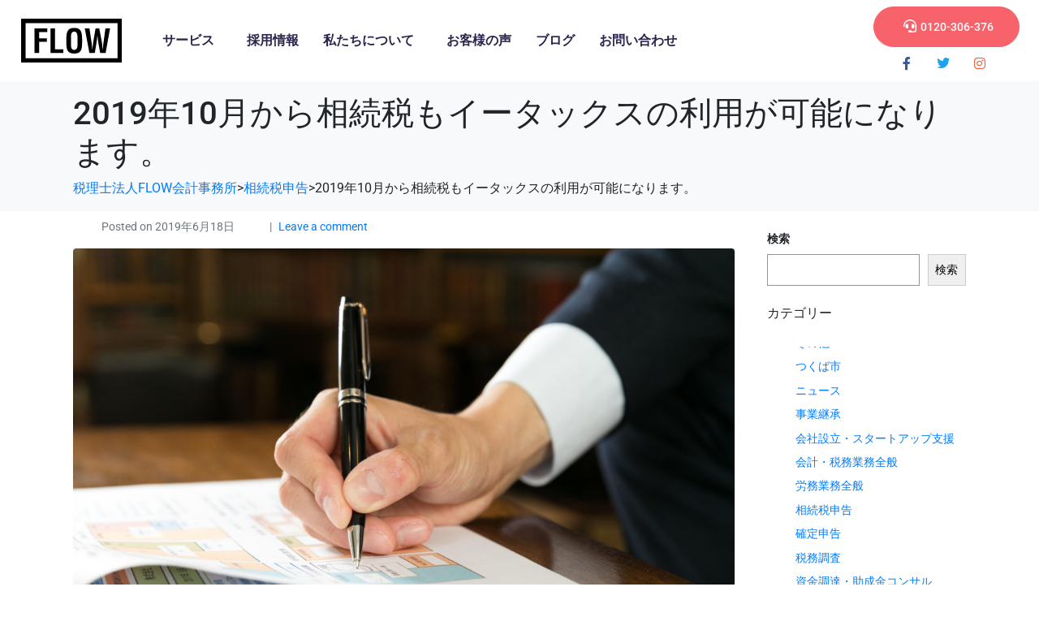

--- FILE ---
content_type: text/html; charset=UTF-8
request_url: https://flow-kaikei.com/20190618-3/
body_size: 25026
content:
<!DOCTYPE html><html dir="ltr" lang="ja" prefix="og: https://ogp.me/ns#"><head >	<meta charset="UTF-8" />
	<meta name="viewport" content="width=device-width, initial-scale=1" />
	<title>2019年10月から相続税もイータックスの利用が可能になります。 - 税理士法人FLOW会計事務所</title>
	<style>img:is([sizes="auto" i], [sizes^="auto," i]) { contain-intrinsic-size: 3000px 1500px }</style>
	
		<!-- All in One SEO 4.9.3 - aioseo.com -->
	<meta name="description" content="2019年10月1日からイータックスを使って相続税の申告をすることが可能になりました。 また、将来的には遺産分" />
	<meta name="robots" content="max-image-preview:large" />
	<meta name="author" content="FLOW"/>
	<link rel="canonical" href="https://flow-kaikei.com/20190618-3/" />
	<meta name="generator" content="All in One SEO (AIOSEO) 4.9.3" />

		<!-- Global site tag (gtag.js) - Google Analytics -->
<script async src="https://www.googletagmanager.com/gtag/js?id=UA-205721049-1"></script>
<script>
 window.dataLayer = window.dataLayer || [];
 function gtag(){dataLayer.push(arguments);}
 gtag('js', new Date());

 gtag('config', 'UA-205721049-1');
</script>
		<meta property="og:locale" content="ja_JP" />
		<meta property="og:site_name" content="税理士法人FLOW会計事務所 - つくば市、土浦市、水戸市の税理士・会計事務所" />
		<meta property="og:type" content="article" />
		<meta property="og:title" content="2019年10月から相続税もイータックスの利用が可能になります。 - 税理士法人FLOW会計事務所" />
		<meta property="og:description" content="2019年10月1日からイータックスを使って相続税の申告をすることが可能になりました。 また、将来的には遺産分" />
		<meta property="og:url" content="https://flow-kaikei.com/20190618-3/" />
		<meta property="og:image" content="https://flow-kaikei.com/wp-content/uploads/2019/06/170823_007-1110x630-1.jpg" />
		<meta property="og:image:secure_url" content="https://flow-kaikei.com/wp-content/uploads/2019/06/170823_007-1110x630-1.jpg" />
		<meta property="og:image:width" content="1110" />
		<meta property="og:image:height" content="630" />
		<meta property="article:published_time" content="2019-06-18T14:32:00+00:00" />
		<meta property="article:modified_time" content="2021-08-01T04:24:14+00:00" />
		<meta name="twitter:card" content="summary_large_image" />
		<meta name="twitter:title" content="2019年10月から相続税もイータックスの利用が可能になります。 - 税理士法人FLOW会計事務所" />
		<meta name="twitter:description" content="2019年10月1日からイータックスを使って相続税の申告をすることが可能になりました。 また、将来的には遺産分" />
		<meta name="twitter:image" content="https://flow-kaikei.com/wp-content/uploads/2019/06/170823_007-1110x630-1.jpg" />
		<script type="application/ld+json" class="aioseo-schema">
			{"@context":"https:\/\/schema.org","@graph":[{"@type":"BlogPosting","@id":"https:\/\/flow-kaikei.com\/20190618-3\/#blogposting","name":"2019\u5e7410\u6708\u304b\u3089\u76f8\u7d9a\u7a0e\u3082\u30a4\u30fc\u30bf\u30c3\u30af\u30b9\u306e\u5229\u7528\u304c\u53ef\u80fd\u306b\u306a\u308a\u307e\u3059\u3002 - \u7a0e\u7406\u58eb\u6cd5\u4ebaFLOW\u4f1a\u8a08\u4e8b\u52d9\u6240","headline":"2019\u5e7410\u6708\u304b\u3089\u76f8\u7d9a\u7a0e\u3082\u30a4\u30fc\u30bf\u30c3\u30af\u30b9\u306e\u5229\u7528\u304c\u53ef\u80fd\u306b\u306a\u308a\u307e\u3059\u3002","author":{"@id":"https:\/\/flow-kaikei.com\/author\/flow\/#author"},"publisher":{"@id":"https:\/\/flow-kaikei.com\/#organization"},"image":{"@type":"ImageObject","url":"https:\/\/flow-kaikei.com\/wp-content\/uploads\/2019\/06\/170823_007-1110x630-1.jpg","width":1110,"height":630},"datePublished":"2019-06-18T23:32:00+09:00","dateModified":"2021-08-01T13:24:14+09:00","inLanguage":"ja","mainEntityOfPage":{"@id":"https:\/\/flow-kaikei.com\/20190618-3\/#webpage"},"isPartOf":{"@id":"https:\/\/flow-kaikei.com\/20190618-3\/#webpage"},"articleSection":"\u76f8\u7d9a\u7a0e\u7533\u544a"},{"@type":"BreadcrumbList","@id":"https:\/\/flow-kaikei.com\/20190618-3\/#breadcrumblist","itemListElement":[{"@type":"ListItem","@id":"https:\/\/flow-kaikei.com#listItem","position":1,"name":"\u30db\u30fc\u30e0","item":"https:\/\/flow-kaikei.com","nextItem":{"@type":"ListItem","@id":"https:\/\/flow-kaikei.com\/category\/souzoku\/#listItem","name":"\u76f8\u7d9a\u7a0e\u7533\u544a"}},{"@type":"ListItem","@id":"https:\/\/flow-kaikei.com\/category\/souzoku\/#listItem","position":2,"name":"\u76f8\u7d9a\u7a0e\u7533\u544a","item":"https:\/\/flow-kaikei.com\/category\/souzoku\/","nextItem":{"@type":"ListItem","@id":"https:\/\/flow-kaikei.com\/20190618-3\/#listItem","name":"2019\u5e7410\u6708\u304b\u3089\u76f8\u7d9a\u7a0e\u3082\u30a4\u30fc\u30bf\u30c3\u30af\u30b9\u306e\u5229\u7528\u304c\u53ef\u80fd\u306b\u306a\u308a\u307e\u3059\u3002"},"previousItem":{"@type":"ListItem","@id":"https:\/\/flow-kaikei.com#listItem","name":"\u30db\u30fc\u30e0"}},{"@type":"ListItem","@id":"https:\/\/flow-kaikei.com\/20190618-3\/#listItem","position":3,"name":"2019\u5e7410\u6708\u304b\u3089\u76f8\u7d9a\u7a0e\u3082\u30a4\u30fc\u30bf\u30c3\u30af\u30b9\u306e\u5229\u7528\u304c\u53ef\u80fd\u306b\u306a\u308a\u307e\u3059\u3002","previousItem":{"@type":"ListItem","@id":"https:\/\/flow-kaikei.com\/category\/souzoku\/#listItem","name":"\u76f8\u7d9a\u7a0e\u7533\u544a"}}]},{"@type":"Organization","@id":"https:\/\/flow-kaikei.com\/#organization","name":"FLOW\u4f1a\u8a08\u4e8b\u52d9\u6240","description":"\u3064\u304f\u3070\u5e02\u3001\u571f\u6d66\u5e02\u3001\u6c34\u6238\u5e02\u306e\u7a0e\u7406\u58eb\u30fb\u4f1a\u8a08\u4e8b\u52d9\u6240","url":"https:\/\/flow-kaikei.com\/","logo":{"@type":"ImageObject","url":"https:\/\/flow-kaikei.com\/wp-content\/uploads\/2022\/03\/logo.svg","@id":"https:\/\/flow-kaikei.com\/20190618-3\/#organizationLogo","width":173,"height":74,"caption":"FLOW \u3064\u304f\u3070\u5e02\u306e\u7a0e\u7406\u58eb\u30fb\u4f1a\u8a08\u4e8b\u52d9\u6240"},"image":{"@id":"https:\/\/flow-kaikei.com\/20190618-3\/#organizationLogo"}},{"@type":"Person","@id":"https:\/\/flow-kaikei.com\/author\/flow\/#author","url":"https:\/\/flow-kaikei.com\/author\/flow\/","name":"FLOW","image":{"@type":"ImageObject","@id":"https:\/\/flow-kaikei.com\/20190618-3\/#authorImage","url":"https:\/\/secure.gravatar.com\/avatar\/92bad3fa20330efe8a146398e3e46133c557d553467dc6d72b171e23171e5962?s=96&d=mm&r=g","width":96,"height":96,"caption":"FLOW"}},{"@type":"WebPage","@id":"https:\/\/flow-kaikei.com\/20190618-3\/#webpage","url":"https:\/\/flow-kaikei.com\/20190618-3\/","name":"2019\u5e7410\u6708\u304b\u3089\u76f8\u7d9a\u7a0e\u3082\u30a4\u30fc\u30bf\u30c3\u30af\u30b9\u306e\u5229\u7528\u304c\u53ef\u80fd\u306b\u306a\u308a\u307e\u3059\u3002 - \u7a0e\u7406\u58eb\u6cd5\u4ebaFLOW\u4f1a\u8a08\u4e8b\u52d9\u6240","description":"2019\u5e7410\u67081\u65e5\u304b\u3089\u30a4\u30fc\u30bf\u30c3\u30af\u30b9\u3092\u4f7f\u3063\u3066\u76f8\u7d9a\u7a0e\u306e\u7533\u544a\u3092\u3059\u308b\u3053\u3068\u304c\u53ef\u80fd\u306b\u306a\u308a\u307e\u3057\u305f\u3002 \u307e\u305f\u3001\u5c06\u6765\u7684\u306b\u306f\u907a\u7523\u5206","inLanguage":"ja","isPartOf":{"@id":"https:\/\/flow-kaikei.com\/#website"},"breadcrumb":{"@id":"https:\/\/flow-kaikei.com\/20190618-3\/#breadcrumblist"},"author":{"@id":"https:\/\/flow-kaikei.com\/author\/flow\/#author"},"creator":{"@id":"https:\/\/flow-kaikei.com\/author\/flow\/#author"},"image":{"@type":"ImageObject","url":"https:\/\/flow-kaikei.com\/wp-content\/uploads\/2019\/06\/170823_007-1110x630-1.jpg","@id":"https:\/\/flow-kaikei.com\/20190618-3\/#mainImage","width":1110,"height":630},"primaryImageOfPage":{"@id":"https:\/\/flow-kaikei.com\/20190618-3\/#mainImage"},"datePublished":"2019-06-18T23:32:00+09:00","dateModified":"2021-08-01T13:24:14+09:00"},{"@type":"WebSite","@id":"https:\/\/flow-kaikei.com\/#website","url":"https:\/\/flow-kaikei.com\/","name":"\u7a0e\u7406\u58eb\u6cd5\u4ebaFLOW\u4f1a\u8a08\u4e8b\u52d9\u6240","alternateName":"\u3064\u304f\u3070\u5e02\u306e\u4f1a\u8a08\u4e8b\u52d9\u6240","description":"\u3064\u304f\u3070\u5e02\u3001\u571f\u6d66\u5e02\u3001\u6c34\u6238\u5e02\u306e\u7a0e\u7406\u58eb\u30fb\u4f1a\u8a08\u4e8b\u52d9\u6240","inLanguage":"ja","publisher":{"@id":"https:\/\/flow-kaikei.com\/#organization"}}]}
		</script>
		<!-- All in One SEO -->

<link rel="alternate" type="application/rss+xml" title="税理士法人FLOW会計事務所 &raquo; フィード" href="https://flow-kaikei.com/feed/" />
<link rel="alternate" type="application/rss+xml" title="税理士法人FLOW会計事務所 &raquo; コメントフィード" href="https://flow-kaikei.com/comments/feed/" />
<link rel="alternate" type="application/rss+xml" title="税理士法人FLOW会計事務所 &raquo; 2019年10月から相続税もイータックスの利用が可能になります。 のコメントのフィード" href="https://flow-kaikei.com/20190618-3/feed/" />
<script type="text/javascript">
/* <![CDATA[ */
window._wpemojiSettings = {"baseUrl":"https:\/\/s.w.org\/images\/core\/emoji\/16.0.1\/72x72\/","ext":".png","svgUrl":"https:\/\/s.w.org\/images\/core\/emoji\/16.0.1\/svg\/","svgExt":".svg","source":{"concatemoji":"https:\/\/flow-kaikei.com\/wp-includes\/js\/wp-emoji-release.min.js?ver=7d587c11478d262084e82f1d9357d015"}};
/*! This file is auto-generated */
!function(s,n){var o,i,e;function c(e){try{var t={supportTests:e,timestamp:(new Date).valueOf()};sessionStorage.setItem(o,JSON.stringify(t))}catch(e){}}function p(e,t,n){e.clearRect(0,0,e.canvas.width,e.canvas.height),e.fillText(t,0,0);var t=new Uint32Array(e.getImageData(0,0,e.canvas.width,e.canvas.height).data),a=(e.clearRect(0,0,e.canvas.width,e.canvas.height),e.fillText(n,0,0),new Uint32Array(e.getImageData(0,0,e.canvas.width,e.canvas.height).data));return t.every(function(e,t){return e===a[t]})}function u(e,t){e.clearRect(0,0,e.canvas.width,e.canvas.height),e.fillText(t,0,0);for(var n=e.getImageData(16,16,1,1),a=0;a<n.data.length;a++)if(0!==n.data[a])return!1;return!0}function f(e,t,n,a){switch(t){case"flag":return n(e,"\ud83c\udff3\ufe0f\u200d\u26a7\ufe0f","\ud83c\udff3\ufe0f\u200b\u26a7\ufe0f")?!1:!n(e,"\ud83c\udde8\ud83c\uddf6","\ud83c\udde8\u200b\ud83c\uddf6")&&!n(e,"\ud83c\udff4\udb40\udc67\udb40\udc62\udb40\udc65\udb40\udc6e\udb40\udc67\udb40\udc7f","\ud83c\udff4\u200b\udb40\udc67\u200b\udb40\udc62\u200b\udb40\udc65\u200b\udb40\udc6e\u200b\udb40\udc67\u200b\udb40\udc7f");case"emoji":return!a(e,"\ud83e\udedf")}return!1}function g(e,t,n,a){var r="undefined"!=typeof WorkerGlobalScope&&self instanceof WorkerGlobalScope?new OffscreenCanvas(300,150):s.createElement("canvas"),o=r.getContext("2d",{willReadFrequently:!0}),i=(o.textBaseline="top",o.font="600 32px Arial",{});return e.forEach(function(e){i[e]=t(o,e,n,a)}),i}function t(e){var t=s.createElement("script");t.src=e,t.defer=!0,s.head.appendChild(t)}"undefined"!=typeof Promise&&(o="wpEmojiSettingsSupports",i=["flag","emoji"],n.supports={everything:!0,everythingExceptFlag:!0},e=new Promise(function(e){s.addEventListener("DOMContentLoaded",e,{once:!0})}),new Promise(function(t){var n=function(){try{var e=JSON.parse(sessionStorage.getItem(o));if("object"==typeof e&&"number"==typeof e.timestamp&&(new Date).valueOf()<e.timestamp+604800&&"object"==typeof e.supportTests)return e.supportTests}catch(e){}return null}();if(!n){if("undefined"!=typeof Worker&&"undefined"!=typeof OffscreenCanvas&&"undefined"!=typeof URL&&URL.createObjectURL&&"undefined"!=typeof Blob)try{var e="postMessage("+g.toString()+"("+[JSON.stringify(i),f.toString(),p.toString(),u.toString()].join(",")+"));",a=new Blob([e],{type:"text/javascript"}),r=new Worker(URL.createObjectURL(a),{name:"wpTestEmojiSupports"});return void(r.onmessage=function(e){c(n=e.data),r.terminate(),t(n)})}catch(e){}c(n=g(i,f,p,u))}t(n)}).then(function(e){for(var t in e)n.supports[t]=e[t],n.supports.everything=n.supports.everything&&n.supports[t],"flag"!==t&&(n.supports.everythingExceptFlag=n.supports.everythingExceptFlag&&n.supports[t]);n.supports.everythingExceptFlag=n.supports.everythingExceptFlag&&!n.supports.flag,n.DOMReady=!1,n.readyCallback=function(){n.DOMReady=!0}}).then(function(){return e}).then(function(){var e;n.supports.everything||(n.readyCallback(),(e=n.source||{}).concatemoji?t(e.concatemoji):e.wpemoji&&e.twemoji&&(t(e.twemoji),t(e.wpemoji)))}))}((window,document),window._wpemojiSettings);
/* ]]> */
</script>
<style id='wp-emoji-styles-inline-css' type='text/css'>

	img.wp-smiley, img.emoji {
		display: inline !important;
		border: none !important;
		box-shadow: none !important;
		height: 1em !important;
		width: 1em !important;
		margin: 0 0.07em !important;
		vertical-align: -0.1em !important;
		background: none !important;
		padding: 0 !important;
	}
</style>
<link rel='stylesheet' id='wp-block-library-css' href='https://flow-kaikei.com/wp-includes/css/dist/block-library/style.min.css?ver=7d587c11478d262084e82f1d9357d015' type='text/css' media='all' />
<style id='wp-block-library-theme-inline-css' type='text/css'>
.wp-block-audio :where(figcaption){color:#555;font-size:13px;text-align:center}.is-dark-theme .wp-block-audio :where(figcaption){color:#ffffffa6}.wp-block-audio{margin:0 0 1em}.wp-block-code{border:1px solid #ccc;border-radius:4px;font-family:Menlo,Consolas,monaco,monospace;padding:.8em 1em}.wp-block-embed :where(figcaption){color:#555;font-size:13px;text-align:center}.is-dark-theme .wp-block-embed :where(figcaption){color:#ffffffa6}.wp-block-embed{margin:0 0 1em}.blocks-gallery-caption{color:#555;font-size:13px;text-align:center}.is-dark-theme .blocks-gallery-caption{color:#ffffffa6}:root :where(.wp-block-image figcaption){color:#555;font-size:13px;text-align:center}.is-dark-theme :root :where(.wp-block-image figcaption){color:#ffffffa6}.wp-block-image{margin:0 0 1em}.wp-block-pullquote{border-bottom:4px solid;border-top:4px solid;color:currentColor;margin-bottom:1.75em}.wp-block-pullquote cite,.wp-block-pullquote footer,.wp-block-pullquote__citation{color:currentColor;font-size:.8125em;font-style:normal;text-transform:uppercase}.wp-block-quote{border-left:.25em solid;margin:0 0 1.75em;padding-left:1em}.wp-block-quote cite,.wp-block-quote footer{color:currentColor;font-size:.8125em;font-style:normal;position:relative}.wp-block-quote:where(.has-text-align-right){border-left:none;border-right:.25em solid;padding-left:0;padding-right:1em}.wp-block-quote:where(.has-text-align-center){border:none;padding-left:0}.wp-block-quote.is-large,.wp-block-quote.is-style-large,.wp-block-quote:where(.is-style-plain){border:none}.wp-block-search .wp-block-search__label{font-weight:700}.wp-block-search__button{border:1px solid #ccc;padding:.375em .625em}:where(.wp-block-group.has-background){padding:1.25em 2.375em}.wp-block-separator.has-css-opacity{opacity:.4}.wp-block-separator{border:none;border-bottom:2px solid;margin-left:auto;margin-right:auto}.wp-block-separator.has-alpha-channel-opacity{opacity:1}.wp-block-separator:not(.is-style-wide):not(.is-style-dots){width:100px}.wp-block-separator.has-background:not(.is-style-dots){border-bottom:none;height:1px}.wp-block-separator.has-background:not(.is-style-wide):not(.is-style-dots){height:2px}.wp-block-table{margin:0 0 1em}.wp-block-table td,.wp-block-table th{word-break:normal}.wp-block-table :where(figcaption){color:#555;font-size:13px;text-align:center}.is-dark-theme .wp-block-table :where(figcaption){color:#ffffffa6}.wp-block-video :where(figcaption){color:#555;font-size:13px;text-align:center}.is-dark-theme .wp-block-video :where(figcaption){color:#ffffffa6}.wp-block-video{margin:0 0 1em}:root :where(.wp-block-template-part.has-background){margin-bottom:0;margin-top:0;padding:1.25em 2.375em}
</style>
<style id='classic-theme-styles-inline-css' type='text/css'>
/*! This file is auto-generated */
.wp-block-button__link{color:#fff;background-color:#32373c;border-radius:9999px;box-shadow:none;text-decoration:none;padding:calc(.667em + 2px) calc(1.333em + 2px);font-size:1.125em}.wp-block-file__button{background:#32373c;color:#fff;text-decoration:none}
</style>
<link rel='stylesheet' id='aioseo/css/src/vue/standalone/blocks/table-of-contents/global.scss-css' href='https://flow-kaikei.com/wp-content/plugins/all-in-one-seo-pack/dist/Lite/assets/css/table-of-contents/global.e90f6d47.css?ver=4.9.3' type='text/css' media='all' />
<style id='global-styles-inline-css' type='text/css'>
:root{--wp--preset--aspect-ratio--square: 1;--wp--preset--aspect-ratio--4-3: 4/3;--wp--preset--aspect-ratio--3-4: 3/4;--wp--preset--aspect-ratio--3-2: 3/2;--wp--preset--aspect-ratio--2-3: 2/3;--wp--preset--aspect-ratio--16-9: 16/9;--wp--preset--aspect-ratio--9-16: 9/16;--wp--preset--color--black: #000000;--wp--preset--color--cyan-bluish-gray: #abb8c3;--wp--preset--color--white: #ffffff;--wp--preset--color--pale-pink: #f78da7;--wp--preset--color--vivid-red: #cf2e2e;--wp--preset--color--luminous-vivid-orange: #ff6900;--wp--preset--color--luminous-vivid-amber: #fcb900;--wp--preset--color--light-green-cyan: #7bdcb5;--wp--preset--color--vivid-green-cyan: #00d084;--wp--preset--color--pale-cyan-blue: #8ed1fc;--wp--preset--color--vivid-cyan-blue: #0693e3;--wp--preset--color--vivid-purple: #9b51e0;--wp--preset--gradient--vivid-cyan-blue-to-vivid-purple: linear-gradient(135deg,rgba(6,147,227,1) 0%,rgb(155,81,224) 100%);--wp--preset--gradient--light-green-cyan-to-vivid-green-cyan: linear-gradient(135deg,rgb(122,220,180) 0%,rgb(0,208,130) 100%);--wp--preset--gradient--luminous-vivid-amber-to-luminous-vivid-orange: linear-gradient(135deg,rgba(252,185,0,1) 0%,rgba(255,105,0,1) 100%);--wp--preset--gradient--luminous-vivid-orange-to-vivid-red: linear-gradient(135deg,rgba(255,105,0,1) 0%,rgb(207,46,46) 100%);--wp--preset--gradient--very-light-gray-to-cyan-bluish-gray: linear-gradient(135deg,rgb(238,238,238) 0%,rgb(169,184,195) 100%);--wp--preset--gradient--cool-to-warm-spectrum: linear-gradient(135deg,rgb(74,234,220) 0%,rgb(151,120,209) 20%,rgb(207,42,186) 40%,rgb(238,44,130) 60%,rgb(251,105,98) 80%,rgb(254,248,76) 100%);--wp--preset--gradient--blush-light-purple: linear-gradient(135deg,rgb(255,206,236) 0%,rgb(152,150,240) 100%);--wp--preset--gradient--blush-bordeaux: linear-gradient(135deg,rgb(254,205,165) 0%,rgb(254,45,45) 50%,rgb(107,0,62) 100%);--wp--preset--gradient--luminous-dusk: linear-gradient(135deg,rgb(255,203,112) 0%,rgb(199,81,192) 50%,rgb(65,88,208) 100%);--wp--preset--gradient--pale-ocean: linear-gradient(135deg,rgb(255,245,203) 0%,rgb(182,227,212) 50%,rgb(51,167,181) 100%);--wp--preset--gradient--electric-grass: linear-gradient(135deg,rgb(202,248,128) 0%,rgb(113,206,126) 100%);--wp--preset--gradient--midnight: linear-gradient(135deg,rgb(2,3,129) 0%,rgb(40,116,252) 100%);--wp--preset--font-size--small: 13px;--wp--preset--font-size--medium: 20px;--wp--preset--font-size--large: 36px;--wp--preset--font-size--x-large: 42px;--wp--preset--spacing--20: 0.44rem;--wp--preset--spacing--30: 0.67rem;--wp--preset--spacing--40: 1rem;--wp--preset--spacing--50: 1.5rem;--wp--preset--spacing--60: 2.25rem;--wp--preset--spacing--70: 3.38rem;--wp--preset--spacing--80: 5.06rem;--wp--preset--shadow--natural: 6px 6px 9px rgba(0, 0, 0, 0.2);--wp--preset--shadow--deep: 12px 12px 50px rgba(0, 0, 0, 0.4);--wp--preset--shadow--sharp: 6px 6px 0px rgba(0, 0, 0, 0.2);--wp--preset--shadow--outlined: 6px 6px 0px -3px rgba(255, 255, 255, 1), 6px 6px rgba(0, 0, 0, 1);--wp--preset--shadow--crisp: 6px 6px 0px rgba(0, 0, 0, 1);}:where(.is-layout-flex){gap: 0.5em;}:where(.is-layout-grid){gap: 0.5em;}body .is-layout-flex{display: flex;}.is-layout-flex{flex-wrap: wrap;align-items: center;}.is-layout-flex > :is(*, div){margin: 0;}body .is-layout-grid{display: grid;}.is-layout-grid > :is(*, div){margin: 0;}:where(.wp-block-columns.is-layout-flex){gap: 2em;}:where(.wp-block-columns.is-layout-grid){gap: 2em;}:where(.wp-block-post-template.is-layout-flex){gap: 1.25em;}:where(.wp-block-post-template.is-layout-grid){gap: 1.25em;}.has-black-color{color: var(--wp--preset--color--black) !important;}.has-cyan-bluish-gray-color{color: var(--wp--preset--color--cyan-bluish-gray) !important;}.has-white-color{color: var(--wp--preset--color--white) !important;}.has-pale-pink-color{color: var(--wp--preset--color--pale-pink) !important;}.has-vivid-red-color{color: var(--wp--preset--color--vivid-red) !important;}.has-luminous-vivid-orange-color{color: var(--wp--preset--color--luminous-vivid-orange) !important;}.has-luminous-vivid-amber-color{color: var(--wp--preset--color--luminous-vivid-amber) !important;}.has-light-green-cyan-color{color: var(--wp--preset--color--light-green-cyan) !important;}.has-vivid-green-cyan-color{color: var(--wp--preset--color--vivid-green-cyan) !important;}.has-pale-cyan-blue-color{color: var(--wp--preset--color--pale-cyan-blue) !important;}.has-vivid-cyan-blue-color{color: var(--wp--preset--color--vivid-cyan-blue) !important;}.has-vivid-purple-color{color: var(--wp--preset--color--vivid-purple) !important;}.has-black-background-color{background-color: var(--wp--preset--color--black) !important;}.has-cyan-bluish-gray-background-color{background-color: var(--wp--preset--color--cyan-bluish-gray) !important;}.has-white-background-color{background-color: var(--wp--preset--color--white) !important;}.has-pale-pink-background-color{background-color: var(--wp--preset--color--pale-pink) !important;}.has-vivid-red-background-color{background-color: var(--wp--preset--color--vivid-red) !important;}.has-luminous-vivid-orange-background-color{background-color: var(--wp--preset--color--luminous-vivid-orange) !important;}.has-luminous-vivid-amber-background-color{background-color: var(--wp--preset--color--luminous-vivid-amber) !important;}.has-light-green-cyan-background-color{background-color: var(--wp--preset--color--light-green-cyan) !important;}.has-vivid-green-cyan-background-color{background-color: var(--wp--preset--color--vivid-green-cyan) !important;}.has-pale-cyan-blue-background-color{background-color: var(--wp--preset--color--pale-cyan-blue) !important;}.has-vivid-cyan-blue-background-color{background-color: var(--wp--preset--color--vivid-cyan-blue) !important;}.has-vivid-purple-background-color{background-color: var(--wp--preset--color--vivid-purple) !important;}.has-black-border-color{border-color: var(--wp--preset--color--black) !important;}.has-cyan-bluish-gray-border-color{border-color: var(--wp--preset--color--cyan-bluish-gray) !important;}.has-white-border-color{border-color: var(--wp--preset--color--white) !important;}.has-pale-pink-border-color{border-color: var(--wp--preset--color--pale-pink) !important;}.has-vivid-red-border-color{border-color: var(--wp--preset--color--vivid-red) !important;}.has-luminous-vivid-orange-border-color{border-color: var(--wp--preset--color--luminous-vivid-orange) !important;}.has-luminous-vivid-amber-border-color{border-color: var(--wp--preset--color--luminous-vivid-amber) !important;}.has-light-green-cyan-border-color{border-color: var(--wp--preset--color--light-green-cyan) !important;}.has-vivid-green-cyan-border-color{border-color: var(--wp--preset--color--vivid-green-cyan) !important;}.has-pale-cyan-blue-border-color{border-color: var(--wp--preset--color--pale-cyan-blue) !important;}.has-vivid-cyan-blue-border-color{border-color: var(--wp--preset--color--vivid-cyan-blue) !important;}.has-vivid-purple-border-color{border-color: var(--wp--preset--color--vivid-purple) !important;}.has-vivid-cyan-blue-to-vivid-purple-gradient-background{background: var(--wp--preset--gradient--vivid-cyan-blue-to-vivid-purple) !important;}.has-light-green-cyan-to-vivid-green-cyan-gradient-background{background: var(--wp--preset--gradient--light-green-cyan-to-vivid-green-cyan) !important;}.has-luminous-vivid-amber-to-luminous-vivid-orange-gradient-background{background: var(--wp--preset--gradient--luminous-vivid-amber-to-luminous-vivid-orange) !important;}.has-luminous-vivid-orange-to-vivid-red-gradient-background{background: var(--wp--preset--gradient--luminous-vivid-orange-to-vivid-red) !important;}.has-very-light-gray-to-cyan-bluish-gray-gradient-background{background: var(--wp--preset--gradient--very-light-gray-to-cyan-bluish-gray) !important;}.has-cool-to-warm-spectrum-gradient-background{background: var(--wp--preset--gradient--cool-to-warm-spectrum) !important;}.has-blush-light-purple-gradient-background{background: var(--wp--preset--gradient--blush-light-purple) !important;}.has-blush-bordeaux-gradient-background{background: var(--wp--preset--gradient--blush-bordeaux) !important;}.has-luminous-dusk-gradient-background{background: var(--wp--preset--gradient--luminous-dusk) !important;}.has-pale-ocean-gradient-background{background: var(--wp--preset--gradient--pale-ocean) !important;}.has-electric-grass-gradient-background{background: var(--wp--preset--gradient--electric-grass) !important;}.has-midnight-gradient-background{background: var(--wp--preset--gradient--midnight) !important;}.has-small-font-size{font-size: var(--wp--preset--font-size--small) !important;}.has-medium-font-size{font-size: var(--wp--preset--font-size--medium) !important;}.has-large-font-size{font-size: var(--wp--preset--font-size--large) !important;}.has-x-large-font-size{font-size: var(--wp--preset--font-size--x-large) !important;}
:where(.wp-block-post-template.is-layout-flex){gap: 1.25em;}:where(.wp-block-post-template.is-layout-grid){gap: 1.25em;}
:where(.wp-block-columns.is-layout-flex){gap: 2em;}:where(.wp-block-columns.is-layout-grid){gap: 2em;}
:root :where(.wp-block-pullquote){font-size: 1.5em;line-height: 1.6;}
</style>
<link rel='stylesheet' id='contact-form-7-css' href='https://flow-kaikei.com/wp-content/plugins/contact-form-7/includes/css/styles.css?ver=6.1.4' type='text/css' media='all' />
<link rel='stylesheet' id='eae-css-css' href='https://flow-kaikei.com/wp-content/plugins/addon-elements-for-elementor-page-builder/assets/css/eae.min.css?ver=1.14.4' type='text/css' media='all' />
<link rel='stylesheet' id='eae-peel-css-css' href='https://flow-kaikei.com/wp-content/plugins/addon-elements-for-elementor-page-builder/assets/lib/peel/peel.css?ver=1.14.4' type='text/css' media='all' />
<link rel='stylesheet' id='font-awesome-4-shim-css' href='https://flow-kaikei.com/wp-content/plugins/elementor/assets/lib/font-awesome/css/v4-shims.min.css?ver=1.0' type='text/css' media='all' />
<link rel='stylesheet' id='font-awesome-5-all-css' href='https://flow-kaikei.com/wp-content/plugins/elementor/assets/lib/font-awesome/css/all.min.css?ver=4.11.63' type='text/css' media='all' />
<link rel='stylesheet' id='vegas-css-css' href='https://flow-kaikei.com/wp-content/plugins/addon-elements-for-elementor-page-builder/assets/lib/vegas/vegas.min.css?ver=2.4.0' type='text/css' media='all' />
<link rel='stylesheet' id='jupiterx-popups-animation-css' href='https://flow-kaikei.com/wp-content/plugins/jupiterx-core/includes/extensions/raven/assets/lib/animate/animate.min.css?ver=4.14.1' type='text/css' media='all' />
<link rel='stylesheet' id='jupiterx-css' href='https://flow-kaikei.com/wp-content/uploads/jupiterx/compiler/jupiterx/79599cd.css?ver=4.14.1' type='text/css' media='all' />
<link rel='stylesheet' id='jupiterx-elements-dynamic-styles-css' href='https://flow-kaikei.com/wp-content/uploads/jupiterx/compiler/jupiterx-elements-dynamic-styles/a9a49b9.css?ver=4.14.1' type='text/css' media='all' />
<link rel='stylesheet' id='tablepress-default-css' href='https://flow-kaikei.com/wp-content/tablepress-combined.min.css?ver=38' type='text/css' media='all' />
<link rel='stylesheet' id='elementor-icons-css' href='https://flow-kaikei.com/wp-content/plugins/elementor/assets/lib/eicons/css/elementor-icons.min.css?ver=5.45.0' type='text/css' media='all' />
<link rel='stylesheet' id='elementor-frontend-css' href='https://flow-kaikei.com/wp-content/plugins/elementor/assets/css/frontend.min.css?ver=3.34.1' type='text/css' media='all' />
<link rel='stylesheet' id='font-awesome-css' href='https://flow-kaikei.com/wp-content/plugins/elementor/assets/lib/font-awesome/css/font-awesome.min.css?ver=4.7.0' type='text/css' media='all' />
<link rel='stylesheet' id='jupiterx-core-raven-frontend-css' href='https://flow-kaikei.com/wp-content/plugins/jupiterx-core/includes/extensions/raven/assets/css/frontend.min.css?ver=7d587c11478d262084e82f1d9357d015' type='text/css' media='all' />
<link rel='stylesheet' id='elementor-post-8630-css' href='https://flow-kaikei.com/wp-content/uploads/elementor/css/post-8630.css?ver=1768934889' type='text/css' media='all' />
<link rel='stylesheet' id='jet-tabs-frontend-css' href='https://flow-kaikei.com/wp-content/plugins/jet-tabs/assets/css/jet-tabs-frontend.css?ver=2.2.13' type='text/css' media='all' />
<link rel='stylesheet' id='swiper-css' href='https://flow-kaikei.com/wp-content/plugins/elementor/assets/lib/swiper/v8/css/swiper.min.css?ver=8.4.5' type='text/css' media='all' />
<link rel='stylesheet' id='jet-tricks-frontend-css' href='https://flow-kaikei.com/wp-content/plugins/jet-tricks/assets/css/jet-tricks-frontend.css?ver=1.5.9' type='text/css' media='all' />
<link rel='stylesheet' id='flatpickr-css' href='https://flow-kaikei.com/wp-content/plugins/elementor/assets/lib/flatpickr/flatpickr.min.css?ver=4.6.13' type='text/css' media='all' />
<link rel='stylesheet' id='elementor-post-156-css' href='https://flow-kaikei.com/wp-content/uploads/elementor/css/post-156.css?ver=1768934891' type='text/css' media='all' />
<link rel='stylesheet' id='elementor-post-172-css' href='https://flow-kaikei.com/wp-content/uploads/elementor/css/post-172.css?ver=1768934891' type='text/css' media='all' />
<link rel='stylesheet' id='elementor-gf-local-roboto-css' href='https://flow-kaikei.com/wp-content/uploads/elementor/google-fonts/css/roboto.css?ver=1742583987' type='text/css' media='all' />
<link rel='stylesheet' id='elementor-gf-local-robotoslab-css' href='https://flow-kaikei.com/wp-content/uploads/elementor/google-fonts/css/robotoslab.css?ver=1742583995' type='text/css' media='all' />
<link rel='stylesheet' id='elementor-icons-shared-0-css' href='https://flow-kaikei.com/wp-content/plugins/elementor/assets/lib/font-awesome/css/fontawesome.min.css?ver=5.15.3' type='text/css' media='all' />
<link rel='stylesheet' id='elementor-icons-fa-solid-css' href='https://flow-kaikei.com/wp-content/plugins/elementor/assets/lib/font-awesome/css/solid.min.css?ver=5.15.3' type='text/css' media='all' />
<link rel='stylesheet' id='elementor-icons-fa-brands-css' href='https://flow-kaikei.com/wp-content/plugins/elementor/assets/lib/font-awesome/css/brands.min.css?ver=5.15.3' type='text/css' media='all' />
<link rel='stylesheet' id='elementor-icons-fa-regular-css' href='https://flow-kaikei.com/wp-content/plugins/elementor/assets/lib/font-awesome/css/regular.min.css?ver=5.15.3' type='text/css' media='all' />
<script type="text/javascript" src="https://flow-kaikei.com/wp-includes/js/jquery/jquery.min.js?ver=3.7.1" id="jquery-core-js"></script>
<script type="text/javascript" src="https://flow-kaikei.com/wp-includes/js/jquery/jquery-migrate.min.js?ver=3.4.1" id="jquery-migrate-js"></script>
<script type="text/javascript" src="https://flow-kaikei.com/wp-content/plugins/addon-elements-for-elementor-page-builder/assets/js/iconHelper.js?ver=1.0" id="eae-iconHelper-js"></script>
<script type="text/javascript" src="https://flow-kaikei.com/wp-content/themes/jupiterx/lib/assets/dist/js/utils.min.js?ver=4.14.1" id="jupiterx-utils-js"></script>
<link rel="https://api.w.org/" href="https://flow-kaikei.com/wp-json/" /><link rel="alternate" title="JSON" type="application/json" href="https://flow-kaikei.com/wp-json/wp/v2/posts/6790" /><link rel="alternate" title="oEmbed (JSON)" type="application/json+oembed" href="https://flow-kaikei.com/wp-json/oembed/1.0/embed?url=https%3A%2F%2Fflow-kaikei.com%2F20190618-3%2F" />
<link rel="alternate" title="oEmbed (XML)" type="text/xml+oembed" href="https://flow-kaikei.com/wp-json/oembed/1.0/embed?url=https%3A%2F%2Fflow-kaikei.com%2F20190618-3%2F&#038;format=xml" />
<meta name="generator" content="Elementor 3.34.1; features: additional_custom_breakpoints; settings: css_print_method-external, google_font-enabled, font_display-auto">
			<style>
				.e-con.e-parent:nth-of-type(n+4):not(.e-lazyloaded):not(.e-no-lazyload),
				.e-con.e-parent:nth-of-type(n+4):not(.e-lazyloaded):not(.e-no-lazyload) * {
					background-image: none !important;
				}
				@media screen and (max-height: 1024px) {
					.e-con.e-parent:nth-of-type(n+3):not(.e-lazyloaded):not(.e-no-lazyload),
					.e-con.e-parent:nth-of-type(n+3):not(.e-lazyloaded):not(.e-no-lazyload) * {
						background-image: none !important;
					}
				}
				@media screen and (max-height: 640px) {
					.e-con.e-parent:nth-of-type(n+2):not(.e-lazyloaded):not(.e-no-lazyload),
					.e-con.e-parent:nth-of-type(n+2):not(.e-lazyloaded):not(.e-no-lazyload) * {
						background-image: none !important;
					}
				}
			</style>
			<meta name="redi-version" content="1.2.7" />		<link rel="pingback" href="https://flow-kaikei.com/xmlrpc.php">
		<meta name="generator" content="Powered by Slider Revolution 6.7.40 - responsive, Mobile-Friendly Slider Plugin for WordPress with comfortable drag and drop interface." />
<link rel="icon" href="https://flow-kaikei.com/wp-content/uploads/2023/12/cropped-favicon-32x32.png" sizes="32x32" />
<link rel="icon" href="https://flow-kaikei.com/wp-content/uploads/2023/12/cropped-favicon-192x192.png" sizes="192x192" />
<link rel="apple-touch-icon" href="https://flow-kaikei.com/wp-content/uploads/2023/12/cropped-favicon-180x180.png" />
<meta name="msapplication-TileImage" content="https://flow-kaikei.com/wp-content/uploads/2023/12/cropped-favicon-270x270.png" />
<script>function setREVStartSize(e){
			//window.requestAnimationFrame(function() {
				window.RSIW = window.RSIW===undefined ? window.innerWidth : window.RSIW;
				window.RSIH = window.RSIH===undefined ? window.innerHeight : window.RSIH;
				try {
					var pw = document.getElementById(e.c).parentNode.offsetWidth,
						newh;
					pw = pw===0 || isNaN(pw) || (e.l=="fullwidth" || e.layout=="fullwidth") ? window.RSIW : pw;
					e.tabw = e.tabw===undefined ? 0 : parseInt(e.tabw);
					e.thumbw = e.thumbw===undefined ? 0 : parseInt(e.thumbw);
					e.tabh = e.tabh===undefined ? 0 : parseInt(e.tabh);
					e.thumbh = e.thumbh===undefined ? 0 : parseInt(e.thumbh);
					e.tabhide = e.tabhide===undefined ? 0 : parseInt(e.tabhide);
					e.thumbhide = e.thumbhide===undefined ? 0 : parseInt(e.thumbhide);
					e.mh = e.mh===undefined || e.mh=="" || e.mh==="auto" ? 0 : parseInt(e.mh,0);
					if(e.layout==="fullscreen" || e.l==="fullscreen")
						newh = Math.max(e.mh,window.RSIH);
					else{
						e.gw = Array.isArray(e.gw) ? e.gw : [e.gw];
						for (var i in e.rl) if (e.gw[i]===undefined || e.gw[i]===0) e.gw[i] = e.gw[i-1];
						e.gh = e.el===undefined || e.el==="" || (Array.isArray(e.el) && e.el.length==0)? e.gh : e.el;
						e.gh = Array.isArray(e.gh) ? e.gh : [e.gh];
						for (var i in e.rl) if (e.gh[i]===undefined || e.gh[i]===0) e.gh[i] = e.gh[i-1];
											
						var nl = new Array(e.rl.length),
							ix = 0,
							sl;
						e.tabw = e.tabhide>=pw ? 0 : e.tabw;
						e.thumbw = e.thumbhide>=pw ? 0 : e.thumbw;
						e.tabh = e.tabhide>=pw ? 0 : e.tabh;
						e.thumbh = e.thumbhide>=pw ? 0 : e.thumbh;
						for (var i in e.rl) nl[i] = e.rl[i]<window.RSIW ? 0 : e.rl[i];
						sl = nl[0];
						for (var i in nl) if (sl>nl[i] && nl[i]>0) { sl = nl[i]; ix=i;}
						var m = pw>(e.gw[ix]+e.tabw+e.thumbw) ? 1 : (pw-(e.tabw+e.thumbw)) / (e.gw[ix]);
						newh =  (e.gh[ix] * m) + (e.tabh + e.thumbh);
					}
					var el = document.getElementById(e.c);
					if (el!==null && el) el.style.height = newh+"px";
					el = document.getElementById(e.c+"_wrapper");
					if (el!==null && el) {
						el.style.height = newh+"px";
						el.style.display = "block";
					}
				} catch(e){
					console.log("Failure at Presize of Slider:" + e)
				}
			//});
		  };</script>
		<style type="text/css" id="wp-custom-css">
			#fotterinfo {
	width: 100%;
  position:fixed;
	bottom: 0;
}

.balloon1-left {
  position: relative;
  display: inline-block;
  margin: 1.5em 0 1.5em 15px;
  padding: 30px;
  min-width: 120px;
  max-width: 100%;
  color: #555;
  font-size: 16px;
	font-weight:bold;
  background: #e9e9e9;
	border-radius: 10px;
}

.balloon1-left:before {
  content: "";
  position: absolute;
  top: 50%;
  left: -30px;
  margin-top: -15px;
  border: 15px solid transparent;
  border-right: 15px solid #e9e9e9;
}

.balloon1-left p {
  margin: 0;
  padding: 0;
}

.balloon1-right {
  position: relative;
  display: inline-block;
  margin: 1.5em 15px 1.5em 0;
  padding: 30px;
  min-width: 120px;
  max-width: 100%;
  color: #555;
  font-size: 16px;
	font-weight:bold;
  background: #e0edff;
	border-radius: 10px;
	display: flex;
}

.balloon1-right:before {
  content: "";
  position: absolute;
  top: 50%;
  left: 100%;
  margin-top: -15px;
  border: 15px solid transparent;
  border-left: 15px solid #e0edff;
}

.balloon1-right p {
  margin: 0;
  padding: 0;
}

.tablepress tbody td {
	vertical-align: middle;
}

ul { 
    margin: -15px 0px 0px 0px;
	padding: 0px;
}

li {
	margin-left: 35px;

}

.flow-nav{
  position: fixed;
  top: 50%;
  right: 40px;
  transform: translateY(-50%);
  z-index: 999;
}
@media (max-width: 768px){
  .flow-nav{ display:none; }
}
/* リンク自体は触らない（ズレ防止） */
.flow-nav a.raven-hotspot{
  transform: none !important;
}

/* 非アクティブ：完全に透明（見えない） */
.flow-nav a.raven-hotspot:not(.active) .raven-hotspot__button{
  opacity: 0 !important;
}

/* アクティブ：必ず見える */
.flow-nav a.raven-hotspot.active .raven-hotspot__button{
  opacity: 1 !important;
}
		</style>
		</head><body data-rsssl=1 class="wp-singular post-template-default single single-post postid-6790 single-format-standard wp-theme-jupiterx no-js elementor-default elementor-kit-8630 jupiterx-post-template-1" itemscope="itemscope" itemtype="http://schema.org/WebPage"><a class="jupiterx-a11y jupiterx-a11y-skip-navigation-link" href="#jupiterx-main">Skip to content</a><div class="jupiterx-site"><header class="jupiterx-header jupiterx-header-custom" data-jupiterx-settings="{&quot;breakpoint&quot;:&quot;767.98&quot;,&quot;template&quot;:&quot;156&quot;,&quot;behavior&quot;:&quot;&quot;}" role="banner" itemscope="itemscope" itemtype="http://schema.org/WPHeader">		<div data-elementor-type="header" data-elementor-id="156" class="elementor elementor-156">
						<section class="has_eae_slider elementor-section elementor-top-section elementor-element elementor-element-6eb1956 elementor-section-full_width elementor-section-height-min-height elementor-section-height-default elementor-section-items-middle" data-eae-slider="88841" data-id="6eb1956" data-element_type="section" data-settings="{&quot;jet_parallax_layout_list&quot;:[{&quot;jet_parallax_layout_image&quot;:{&quot;url&quot;:&quot;&quot;,&quot;id&quot;:&quot;&quot;,&quot;size&quot;:&quot;&quot;},&quot;_id&quot;:&quot;58c14d2&quot;,&quot;jet_parallax_layout_speed&quot;:{&quot;unit&quot;:&quot;%&quot;,&quot;size&quot;:&quot;50&quot;,&quot;sizes&quot;:[]},&quot;jet_parallax_layout_bg_x&quot;:&quot;50&quot;,&quot;jet_parallax_layout_bg_y&quot;:&quot;50&quot;,&quot;jet_parallax_layout_image_tablet&quot;:{&quot;url&quot;:&quot;&quot;,&quot;id&quot;:&quot;&quot;,&quot;size&quot;:&quot;&quot;},&quot;jet_parallax_layout_image_mobile&quot;:{&quot;url&quot;:&quot;&quot;,&quot;id&quot;:&quot;&quot;,&quot;size&quot;:&quot;&quot;},&quot;jet_parallax_layout_type&quot;:&quot;scroll&quot;,&quot;jet_parallax_layout_direction&quot;:&quot;1&quot;,&quot;jet_parallax_layout_fx_direction&quot;:null,&quot;jet_parallax_layout_z_index&quot;:&quot;&quot;,&quot;jet_parallax_layout_bg_x_tablet&quot;:&quot;&quot;,&quot;jet_parallax_layout_bg_x_mobile&quot;:&quot;&quot;,&quot;jet_parallax_layout_bg_y_tablet&quot;:&quot;&quot;,&quot;jet_parallax_layout_bg_y_mobile&quot;:&quot;&quot;,&quot;jet_parallax_layout_bg_size&quot;:&quot;auto&quot;,&quot;jet_parallax_layout_bg_size_tablet&quot;:&quot;&quot;,&quot;jet_parallax_layout_bg_size_mobile&quot;:&quot;&quot;,&quot;jet_parallax_layout_animation_prop&quot;:&quot;transform&quot;,&quot;jet_parallax_layout_on&quot;:[&quot;desktop&quot;,&quot;tablet&quot;]}],&quot;background_background&quot;:&quot;classic&quot;}">
						<div class="elementor-container elementor-column-gap-no">
					<div class="has_eae_slider elementor-column elementor-col-33 elementor-top-column elementor-element elementor-element-43e97c2" data-eae-slider="29342" data-id="43e97c2" data-element_type="column">
			<div class="elementor-widget-wrap elementor-element-populated">
						<div class="elementor-element elementor-element-b760c13 elementor-widget elementor-widget-raven-site-logo" data-id="b760c13" data-element_type="widget" data-widget_type="raven-site-logo.default">
				<div class="elementor-widget-container">
							<div class="raven-widget-wrapper">
			<div class="raven-site-logo raven-site-logo-customizer">
									<a class="raven-site-logo-link" href="https://flow-kaikei.com">
								<picture><img src="https://flow-kaikei.com/wp-content/uploads/2022/03/logo.svg" alt="税理士法人FLOW会計事務所" data-no-lazy="1" /></picture>									</a>
							</div>
		</div>
						</div>
				</div>
					</div>
		</div>
				<div class="has_eae_slider elementor-column elementor-col-33 elementor-top-column elementor-element elementor-element-677d012" data-eae-slider="55385" data-id="677d012" data-element_type="column">
			<div class="elementor-widget-wrap elementor-element-populated">
						<div class="elementor-element elementor-element-1d26719 raven-breakpoint-tablet raven-mobile-nav-menu-align-right raven-nav-menu-stretch raven-nav-menu-align-left elementor-widget elementor-widget-raven-nav-menu" data-id="1d26719" data-element_type="widget" data-settings="{&quot;submenu_icon&quot;:&quot;&lt;svg 0=\&quot;fas fa-chevron-down\&quot; class=\&quot;e-font-icon-svg e-fas-chevron-down\&quot;&gt;\n\t\t\t\t\t&lt;use xlink:href=\&quot;#fas-chevron-down\&quot;&gt;\n\t\t\t\t\t\t&lt;symbol id=\&quot;fas-chevron-down\&quot; viewBox=\&quot;0 0 448 512\&quot;&gt;\n\t\t\t\t\t\t\t&lt;path d=\&quot;M207.029 381.476L12.686 187.132c-9.373-9.373-9.373-24.569 0-33.941l22.667-22.667c9.357-9.357 24.522-9.375 33.901-.04L224 284.505l154.745-154.021c9.379-9.335 24.544-9.317 33.901.04l22.667 22.667c9.373 9.373 9.373 24.569 0 33.941L240.971 381.476c-9.373 9.372-24.569 9.372-33.942 0z\&quot;&gt;&lt;\/path&gt;\n\t\t\t\t\t\t&lt;\/symbol&gt;\n\t\t\t\t\t&lt;\/use&gt;\n\t\t\t\t&lt;\/svg&gt;&quot;,&quot;full_width&quot;:&quot;stretch&quot;,&quot;mobile_layout&quot;:&quot;dropdown&quot;,&quot;submenu_space_between&quot;:{&quot;unit&quot;:&quot;px&quot;,&quot;size&quot;:&quot;&quot;,&quot;sizes&quot;:[]},&quot;submenu_opening_position&quot;:&quot;bottom&quot;}" data-widget_type="raven-nav-menu.default">
				<div class="elementor-widget-container">
							<nav class="raven-nav-menu-main raven-nav-menu-horizontal raven-nav-menu-tablet- raven-nav-menu-mobile- raven-nav-icons-hidden-tablet raven-nav-icons-hidden-mobile">
			<ul id="menu-1d26719" class="raven-nav-menu"><li class="menu-item menu-item-type-custom menu-item-object-custom menu-item-has-children menu-item-8402"><a href="#" class="raven-menu-item raven-link-item ">サービス</a>
<ul class="0 sub-menu raven-submenu">
	<li class="menu-item menu-item-type-post_type menu-item-object-page menu-item-12868"><a href="https://flow-kaikei.com/startup/" class="raven-submenu-item raven-link-item ">スタートアップのお金について</a></li>
	<li class="menu-item menu-item-type-post_type menu-item-object-page menu-item-11752"><a href="https://flow-kaikei.com/houjin/" class="raven-submenu-item raven-link-item ">会社設立サポート</a></li>
	<li class="menu-item menu-item-type-post_type menu-item-object-page menu-item-11952"><a href="https://flow-kaikei.com/accountant/" class="raven-submenu-item raven-link-item ">会計税務顧問</a></li>
	<li class="menu-item menu-item-type-post_type menu-item-object-page menu-item-12469"><a href="https://flow-kaikei.com/financing/" class="raven-submenu-item raven-link-item ">創業融資サポート</a></li>
	<li class="menu-item menu-item-type-post_type menu-item-object-page menu-item-12723"><a href="https://flow-kaikei.com/ma/" class="raven-submenu-item raven-link-item ">事業承継・M&#038;Aサポート</a></li>
	<li class="menu-item menu-item-type-post_type menu-item-object-page menu-item-12439"><a href="https://flow-kaikei.com/tax/" class="raven-submenu-item raven-link-item ">相続税申告サポート</a></li>
	<li class="menu-item menu-item-type-post_type menu-item-object-page menu-item-16557"><a href="https://flow-kaikei.com/bpo/" class="raven-submenu-item raven-link-item ">経理･総務アウトソーシング</a></li>
	<li class="menu-item menu-item-type-post_type menu-item-object-page menu-item-16558"><a href="https://flow-kaikei.com/dx/" class="raven-submenu-item raven-link-item ">経理DXサポート</a></li>
	<li class="menu-item menu-item-type-post_type menu-item-object-page menu-item-18846"><a href="https://flow-kaikei.com/measures/" class="raven-submenu-item raven-link-item ">生前対策サポート</a></li>
</ul>
</li>
<li class="menu-item menu-item-type-post_type menu-item-object-page menu-item-17634"><a href="https://flow-kaikei.com/recruitment2/" class="raven-menu-item raven-link-item ">採用情報</a></li>
<li class="menu-item menu-item-type-custom menu-item-object-custom menu-item-has-children menu-item-15230"><a href="#" class="raven-menu-item raven-link-item ">私たちについて</a>
<ul class="0 sub-menu raven-submenu">
	<li class="menu-item menu-item-type-post_type menu-item-object-page menu-item-15231"><a href="https://flow-kaikei.com/mission_values/" class="raven-submenu-item raven-link-item ">経営理念</a></li>
	<li class="menu-item menu-item-type-post_type menu-item-object-page menu-item-11181"><a href="https://flow-kaikei.com/about/" class="raven-submenu-item raven-link-item ">会社情報</a></li>
	<li class="menu-item menu-item-type-post_type menu-item-object-page menu-item-19448"><a href="https://flow-kaikei.com/member/" class="raven-submenu-item raven-link-item ">メンバー紹介</a></li>
</ul>
</li>
<li class="menu-item menu-item-type-post_type menu-item-object-page menu-item-14983"><a href="https://flow-kaikei.com/pocaloco/" class="raven-menu-item raven-link-item ">お客様の声</a></li>
<li class="menu-item menu-item-type-post_type menu-item-object-page menu-item-11333"><a href="https://flow-kaikei.com/news/" class="raven-menu-item raven-link-item ">ブログ</a></li>
<li class="menu-item menu-item-type-post_type menu-item-object-page menu-item-11180"><a href="https://flow-kaikei.com/contact/" class="raven-menu-item raven-link-item ">お問い合わせ</a></li>
</ul>		</nav>

		<div class="raven-nav-menu-toggle">

						<div class="raven-nav-menu-toggle-button ">
				
				<div class="hamburger hamburger--squeeze">
					<div class="hamburger-box">
						<div class="hamburger-inner"></div>
					</div>
				</div>
								</div>

		</div>
		<nav class="raven-nav-icons-hidden-tablet raven-nav-icons-hidden-mobile raven-nav-menu-mobile raven-nav-menu-dropdown">
									<div class="raven-container">
				<ul id="menu-mobile-1d26719" class="raven-nav-menu"><li class="menu-item menu-item-type-custom menu-item-object-custom menu-item-has-children menu-item-8402"><a href="#" class="raven-menu-item raven-link-item ">サービス</a>
<ul class="0 sub-menu raven-submenu">
	<li class="menu-item menu-item-type-post_type menu-item-object-page menu-item-12868"><a href="https://flow-kaikei.com/startup/" class="raven-submenu-item raven-link-item ">スタートアップのお金について</a></li>
	<li class="menu-item menu-item-type-post_type menu-item-object-page menu-item-11752"><a href="https://flow-kaikei.com/houjin/" class="raven-submenu-item raven-link-item ">会社設立サポート</a></li>
	<li class="menu-item menu-item-type-post_type menu-item-object-page menu-item-11952"><a href="https://flow-kaikei.com/accountant/" class="raven-submenu-item raven-link-item ">会計税務顧問</a></li>
	<li class="menu-item menu-item-type-post_type menu-item-object-page menu-item-12469"><a href="https://flow-kaikei.com/financing/" class="raven-submenu-item raven-link-item ">創業融資サポート</a></li>
	<li class="menu-item menu-item-type-post_type menu-item-object-page menu-item-12723"><a href="https://flow-kaikei.com/ma/" class="raven-submenu-item raven-link-item ">事業承継・M&#038;Aサポート</a></li>
	<li class="menu-item menu-item-type-post_type menu-item-object-page menu-item-12439"><a href="https://flow-kaikei.com/tax/" class="raven-submenu-item raven-link-item ">相続税申告サポート</a></li>
	<li class="menu-item menu-item-type-post_type menu-item-object-page menu-item-16557"><a href="https://flow-kaikei.com/bpo/" class="raven-submenu-item raven-link-item ">経理･総務アウトソーシング</a></li>
	<li class="menu-item menu-item-type-post_type menu-item-object-page menu-item-16558"><a href="https://flow-kaikei.com/dx/" class="raven-submenu-item raven-link-item ">経理DXサポート</a></li>
	<li class="menu-item menu-item-type-post_type menu-item-object-page menu-item-18846"><a href="https://flow-kaikei.com/measures/" class="raven-submenu-item raven-link-item ">生前対策サポート</a></li>
</ul>
</li>
<li class="menu-item menu-item-type-post_type menu-item-object-page menu-item-17634"><a href="https://flow-kaikei.com/recruitment2/" class="raven-menu-item raven-link-item ">採用情報</a></li>
<li class="menu-item menu-item-type-custom menu-item-object-custom menu-item-has-children menu-item-15230"><a href="#" class="raven-menu-item raven-link-item ">私たちについて</a>
<ul class="0 sub-menu raven-submenu">
	<li class="menu-item menu-item-type-post_type menu-item-object-page menu-item-15231"><a href="https://flow-kaikei.com/mission_values/" class="raven-submenu-item raven-link-item ">経営理念</a></li>
	<li class="menu-item menu-item-type-post_type menu-item-object-page menu-item-11181"><a href="https://flow-kaikei.com/about/" class="raven-submenu-item raven-link-item ">会社情報</a></li>
	<li class="menu-item menu-item-type-post_type menu-item-object-page menu-item-19448"><a href="https://flow-kaikei.com/member/" class="raven-submenu-item raven-link-item ">メンバー紹介</a></li>
</ul>
</li>
<li class="menu-item menu-item-type-post_type menu-item-object-page menu-item-14983"><a href="https://flow-kaikei.com/pocaloco/" class="raven-menu-item raven-link-item ">お客様の声</a></li>
<li class="menu-item menu-item-type-post_type menu-item-object-page menu-item-11333"><a href="https://flow-kaikei.com/news/" class="raven-menu-item raven-link-item ">ブログ</a></li>
<li class="menu-item menu-item-type-post_type menu-item-object-page menu-item-11180"><a href="https://flow-kaikei.com/contact/" class="raven-menu-item raven-link-item ">お問い合わせ</a></li>
</ul>			</div>
		</nav>
						</div>
				</div>
					</div>
		</div>
				<div class="has_eae_slider elementor-column elementor-col-33 elementor-top-column elementor-element elementor-element-a77439b raven-column-flex-end elementor-hidden-mobile elementor-hidden-tablet raven-column-flex-horizontal" data-eae-slider="12959" data-id="a77439b" data-element_type="column">
			<div class="elementor-widget-wrap elementor-element-populated">
						<div class="elementor-element elementor-element-77b5779 elementor-widget__width-inherit elementor-widget elementor-widget-raven-button" data-id="77b5779" data-element_type="widget" data-settings="{&quot;turn_to_popup_action_button&quot;:&quot;no&quot;}" data-widget_type="raven-button.default">
				<div class="elementor-widget-container">
							<div class="raven-widget-wrapper">
			<a class="raven-button raven-button-widget-normal-effect-none  raven-button-text-align-center raven-button-link elementor-animation-none" href="tel:0120306376">				<div class="raven-button-overlay" ></div>
				<span class="raven-button-content">
					
					<div class="button-text-container">
									<span class="raven-button-icon raven-button-icon-position-left">
				<i aria-hidden="true" class="fas fa-headset"></i>			</span>
								<div class="raven-button-texts-wrapper">
							<div class="button-text">
								<span class="raven-button-text">
									0120-306-376								</span>
							</div>
													</div>
											</div>
					
									</span>
			</a>		</div>
						</div>
				</div>
				<div class="elementor-element elementor-element-51cec90 elementor-widget__width-inherit elementor-shape-rounded elementor-grid-0 e-grid-align-center elementor-widget elementor-widget-social-icons" data-id="51cec90" data-element_type="widget" data-widget_type="social-icons.default">
				<div class="elementor-widget-container">
							<div class="elementor-social-icons-wrapper elementor-grid" role="list">
							<span class="elementor-grid-item" role="listitem">
					<a class="elementor-icon elementor-social-icon elementor-social-icon-facebook-f elementor-animation-pulse-shrink elementor-repeater-item-406bd04" href="https://www.facebook.com/akebono.kaikei" target="_blank">
						<span class="elementor-screen-only">Facebook-f</span>
						<i aria-hidden="true" class="fab fa-facebook-f"></i>					</a>
				</span>
							<span class="elementor-grid-item" role="listitem">
					<a class="elementor-icon elementor-social-icon elementor-social-icon-twitter elementor-animation-pulse-shrink elementor-repeater-item-915642b" href="https://twitter.com/flowkaikei" target="_blank">
						<span class="elementor-screen-only">Twitter</span>
						<i aria-hidden="true" class="fab fa-twitter"></i>					</a>
				</span>
							<span class="elementor-grid-item" role="listitem">
					<a class="elementor-icon elementor-social-icon elementor-social-icon-instagram elementor-animation-pulse-shrink elementor-repeater-item-4f165d3" href="https://www.instagram.com/flow_kaikei/" target="_blank">
						<span class="elementor-screen-only">Instagram</span>
						<i aria-hidden="true" class="fab fa-instagram"></i>					</a>
				</span>
					</div>
						</div>
				</div>
					</div>
		</div>
					</div>
		</section>
				</div>
		</header><main id="jupiterx-main" class="jupiterx-main"><div class="jupiterx-main-header"><div class="container"><h1 class="jupiterx-main-header-post-title" itemprop="headline">2019年10月から相続税もイータックスの利用が可能になります。</h1><div class="breadcrumb" typeof="BreadcrumbList" vocab="https://schema.org/"><span property="itemListElement" typeof="ListItem"><a property="item" typeof="WebPage" title="税理士法人FLOW会計事務所へ移動する" href="https://flow-kaikei.com" class="home" ><span property="name">税理士法人FLOW会計事務所</span></a><meta property="position" content="1"></span> &gt; <span property="itemListElement" typeof="ListItem"><a property="item" typeof="WebPage" title="Go to the 相続税申告 カテゴリー archives." href="https://flow-kaikei.com/category/souzoku/" class="taxonomy category" ><span property="name">相続税申告</span></a><meta property="position" content="2"></span> &gt; <span property="itemListElement" typeof="ListItem"><span property="name" class="post post-post current-item">2019年10月から相続税もイータックスの利用が可能になります。</span><meta property="url" content="https://flow-kaikei.com/20190618-3/"><meta property="position" content="3"></span></div></div></div><div class="jupiterx-main-content"><div class="container"><div class="row"><div id="jupiterx-primary" class="jupiterx-primary col-lg-9"><div class="jupiterx-content" role="main" itemprop="mainEntityOfPage" itemscope="itemscope" itemtype="http://schema.org/Blog"><article id="6790" class="jupiterx-post post-6790 post type-post status-publish format-standard has-post-thumbnail hentry category-souzoku" itemscope="itemscope" itemtype="http://schema.org/BlogPosting" itemprop="blogPost"><header class="jupiterx-post-header"><ul class="jupiterx-post-meta list-inline"><li class="jupiterx-post-meta-date list-inline-item"><span >Posted on </span><time datetime="2019-06-18T23:32:00+09:00" itemprop="datePublished">2019年6月18日</time></li><li class="jupiterx-post-meta-comments list-inline-item"><a href="https://flow-kaikei.com/20190618-3/#respond" data-jupiterx-scroll-target="#respond">Leave a comment</a></li></ul></header><div class="jupiterx-post-body" itemprop="articleBody"><div class="jupiterx-post-image"><picture ><source media="(max-width: 480px)" srcset="https://flow-kaikei.com/wp-content/uploads/jupiterx/images/170823_007-1110x630-1-47fc4c7.jpg"/><source media="(max-width: 800px)" srcset="https://flow-kaikei.com/wp-content/uploads/jupiterx/images/170823_007-1110x630-1-b248d39.jpg"/><img fetchpriority="high" width="1110" height="630" src="https://flow-kaikei.com/wp-content/uploads/2019/06/170823_007-1110x630-1.jpg" alt="" itemprop="image"/></picture></div><div class="jupiterx-post-content clearfix" itemprop="text">
<p>2019年10月1日からイータックスを使って相続税の申告をすることが可能になりました。</p>



<p>また、将来的には遺産分割協議書などの添付書類についても、PDF等のデータで提出が可能になるということです。</p>



<p>その他、2019年分以降の申告については、小規模宅地等特例や、相続時精算課税制度を適用にした申告についても、イータックスでの申告が可能です。</p>



<p>ただし、非上場株式や農地など、納税猶予の申告についてはイータックスで申告することができないのでご注意ください。</p>



<p>イータックスで申告することで、相続人が複数いる場合や遠隔地にいる場合でも手続きをスムーズ化するだけでなく、データ管理の簡易化やペーパレス化が実現できます。</p>



<p>≪イータックスで対応可能な帳票の範囲≫</p>



<p>〇第1表</p>



<p>〇第1表(続)</p>



<p>〇第1表の付表２(還付される税額の受取場所)</p>



<p>〇第2表(相続税の相続の計算書)</p>



<p>〇第4表(相続税額の加算金の計算書)</p>



<p>〇第4表の２</p>



<p>〇第5表(配偶者の税額軽減額の計算書)</p>



<p>〇第6表(未成年者控除・障碍者控除額の計算書)</p>



<p>〇第7表</p>



<p>〇第8表</p>



<p>〇第9表(生命保険金などの明細書)</p>



<p>〇第10表(退職手当金などの明細書)</p>



<p>〇第11表(相続税がかかる財産の明細書)</p>



<p>〇第11表の2表</p>



<p>〇第11・11の2表の付表１</p>



<p>〇第11・11の2表の付表１(続)</p>



<p>〇第11・11の2表の付表１(別表)</p>



<p>〇第13表(債務及び葬式費用の明細書)</p>



<p>〇第14表</p>



<p>〇第15表(相続財産の種類別価額表)</p>



<p>〇第15表(続)</p>
<!--<rdf:RDF xmlns:rdf="http://www.w3.org/1999/02/22-rdf-syntax-ns#"
			xmlns:dc="http://purl.org/dc/elements/1.1/"
			xmlns:trackback="http://madskills.com/public/xml/rss/module/trackback/">
		<rdf:Description rdf:about="https://flow-kaikei.com/20190618-3/"
    dc:identifier="https://flow-kaikei.com/20190618-3/"
    dc:title="2019年10月から相続税もイータックスの利用が可能になります。"
    trackback:ping="https://flow-kaikei.com/20190618-3/trackback/" />
</rdf:RDF>-->
</div><div class="jupiterx-social-share jupiterx-social-share-post"><div class="jupiterx-social-share-inner"><a class="jupiterx-social-share-link btn jupiterx-social-share-facebook" href="https://facebook.com/sharer/sharer.php?u=https://flow-kaikei.com/20190618-3/" target="_blank" aria-label="Share on Facebook"><span class="jupiterx-icon jupiterx-icon-facebook-f"></span><span class="jupiterx-social-share-link-name">Facebook</span></a><a class="jupiterx-social-share-link btn jupiterx-social-share-twitter" href="https://twitter.com/intent/tweet/?text=2019年10月から相続税もイータックスの利用が可能になります。&#038;url=https://flow-kaikei.com/20190618-3/" target="_blank" aria-label="Share on Twitter"><span class="jupiterx-icon jupiterx-icon-twitter"></span><span class="jupiterx-social-share-link-name">Twitter</span></a><a class="jupiterx-social-share-link btn jupiterx-social-share-linkedin" href="https://www.linkedin.com/shareArticle?mini=true&#038;url=https://flow-kaikei.com/20190618-3/&#038;title=2019年10月から相続税もイータックスの利用が可能になります。&#038;summary=2019年10月から相続税もイータックスの利用が可能になります。&#038;source=https://flow-kaikei.com/20190618-3/" target="_blank" aria-label="Share on LinkedIn"><span class="jupiterx-icon jupiterx-icon-linkedin-in"></span><span class="jupiterx-social-share-link-name">LinkedIn</span></a></div></div></div></article><div class="jupiterx-post-related"><h2 class="jupiterx-post-related-label">Recommended Posts</h2><div class="row"><div class="col-md-6 col-lg-4"><a class="card" href="https://flow-kaikei.com/%e3%80%902025%e5%b9%b4%e6%9c%80%e6%96%b0%e7%89%88%e3%80%91%e5%be%8c%e6%82%94%e3%81%97%e3%81%aa%e3%81%84%e7%9b%b8%e7%b6%9a%e6%ba%96%e5%82%99%e3%83%ad%e3%83%bc%e3%83%89%e3%83%9e%e3%83%83%e3%83%97/"><img width="300" height="300" src="https://flow-kaikei.com/wp-content/uploads/2025/11/FLOW会計事務所_ブログアイキャッチ画像-300x300.png" class="attachment-medium size-medium wp-post-image" alt="" data-object-fit="cover" decoding="async" srcset="https://flow-kaikei.com/wp-content/uploads/2025/11/FLOW会計事務所_ブログアイキャッチ画像-300x300.png 300w, https://flow-kaikei.com/wp-content/uploads/2025/11/FLOW会計事務所_ブログアイキャッチ画像-150x150.png 150w, https://flow-kaikei.com/wp-content/uploads/2025/11/FLOW会計事務所_ブログアイキャッチ画像-768x768.png 768w, https://flow-kaikei.com/wp-content/uploads/2025/11/FLOW会計事務所_ブログアイキャッチ画像-500x500.png 500w, https://flow-kaikei.com/wp-content/uploads/2025/11/FLOW会計事務所_ブログアイキャッチ画像.png 1024w" sizes="(max-width: 300px) 100vw, 300px" /><div class="card-body"><h6 class="card-title">【2025年最新版】後悔しない相続準備ロードマップ：税務対策と生前贈与の極意</h6></div></a></div><div class="col-md-6 col-lg-4"><a class="card" href="https://flow-kaikei.com/%e3%80%90%e7%9b%b8%e7%b6%9a%e3%81%a7%e5%be%8c%e6%82%94%e3%81%97%e3%81%aa%e3%81%84%e3%81%9f%e3%82%81%e3%81%ab%ef%bc%81%e5%90%8d%e7%be%a9%e9%a0%90%e9%87%91%e3%83%bb%e7%94%9f%e5%91%bd%e4%bf%9d%e9%99%ba/"><img width="300" height="300" src="https://flow-kaikei.com/wp-content/uploads/2025/11/Gemini_Generated_Image_lonkywlonkywlonk-300x300.png" class="attachment-medium size-medium wp-post-image" alt="" data-object-fit="cover" decoding="async" srcset="https://flow-kaikei.com/wp-content/uploads/2025/11/Gemini_Generated_Image_lonkywlonkywlonk-300x300.png 300w, https://flow-kaikei.com/wp-content/uploads/2025/11/Gemini_Generated_Image_lonkywlonkywlonk-150x150.png 150w, https://flow-kaikei.com/wp-content/uploads/2025/11/Gemini_Generated_Image_lonkywlonkywlonk-768x768.png 768w, https://flow-kaikei.com/wp-content/uploads/2025/11/Gemini_Generated_Image_lonkywlonkywlonk-500x500.png 500w, https://flow-kaikei.com/wp-content/uploads/2025/11/Gemini_Generated_Image_lonkywlonkywlonk.png 1024w" sizes="(max-width: 300px) 100vw, 300px" /><div class="card-body"><h6 class="card-title">【相続で後悔しないために！名義預金・生命保険・現金の重要論点】</h6></div></a></div><div class="col-md-6 col-lg-4"><a class="card" href="https://flow-kaikei.com/%e5%90%8d%e7%be%a9%e9%a0%90%e9%87%91%e3%81%a7%e7%9b%b8%e7%b6%9a%e7%a8%8e%e3%83%bb%e8%b4%88%e4%b8%8e%e7%a8%8e%e3%83%88%e3%83%a9%e3%83%96%e3%83%ab%ef%bc%81%ef%bc%9f%e7%a8%8e%e5%8b%99%e8%aa%bf%e6%9f%bb/"><img width="300" height="300" src="https://flow-kaikei.com/wp-content/uploads/2025/09/Gemini_Generated_Image_9tlhnh9tlhnh9tlh-300x300.png" class="attachment-medium size-medium wp-post-image" alt="" data-object-fit="cover" decoding="async" srcset="https://flow-kaikei.com/wp-content/uploads/2025/09/Gemini_Generated_Image_9tlhnh9tlhnh9tlh-300x300.png 300w, https://flow-kaikei.com/wp-content/uploads/2025/09/Gemini_Generated_Image_9tlhnh9tlhnh9tlh-1024x1024.png 1024w, https://flow-kaikei.com/wp-content/uploads/2025/09/Gemini_Generated_Image_9tlhnh9tlhnh9tlh-150x150.png 150w, https://flow-kaikei.com/wp-content/uploads/2025/09/Gemini_Generated_Image_9tlhnh9tlhnh9tlh-768x768.png 768w, https://flow-kaikei.com/wp-content/uploads/2025/09/Gemini_Generated_Image_9tlhnh9tlhnh9tlh-1536x1536.png 1536w, https://flow-kaikei.com/wp-content/uploads/2025/09/Gemini_Generated_Image_9tlhnh9tlhnh9tlh-500x500.png 500w, https://flow-kaikei.com/wp-content/uploads/2025/09/Gemini_Generated_Image_9tlhnh9tlhnh9tlh.png 2048w" sizes="(max-width: 300px) 100vw, 300px" /><div class="card-body"><h6 class="card-title">名義預金で相続税・贈与税トラブル！？税務調査の注意点と対策を徹底解説！</h6></div></a></div></div></div><div id="comments" class="jupiterx-comments"><p class="jupiterx-no-comment">No comment yet, add your voice below!</p><hr class="jupiterx-article-divider"/><div class="jupiterx-form jupiterx-comment-form-wrap">	<div id="respond" class="comment-respond">
		<h3 id="reply-title" class="comment-reply-title">Add a Comment <small><a rel="nofollow" id="cancel-comment-reply-link" class="jupiterx-button jupiterx-button-small jupiterx-button-danger jupiterx-margin-small-right" style="display:none;" href="/20190618-3/#respond">コメントをキャンセル</a></small></h3><form action="https://flow-kaikei.com/wp-comments-post.php" method="post" id="commentform" class="comment-form"><p class="comment-notes"><span id="email-notes">メールアドレスが公開されることはありません。</span> <span class="required-field-message"><span class="required">※</span> が付いている欄は必須項目です</span></p><p class="jupiterx-comment-field-wrapper"><label class="sr-only">Comment *</label><textarea id="comment" class="form-control" name="comment" required="" rows="8" placeholder="Comment *"></textarea></p><div ><div class="row"><div class="form-group col-lg"><label class="sr-only">Name *</label><input id="author" class="form-control" type="text" value="" name="author" required="required" placeholder="Name *"/></div>
<div class="form-group col-lg"><label class="sr-only">Email  *</label><input id="email" class="form-control" type="text" value="" name="email" required="required" placeholder="Email  *"/></div>
<div class="form-group col-lg"><label class="sr-only">Website</label><input id="url" class="form-control" type="text" value="" name="url" placeholder="Website"/></div>
<p class="comment-form-cookies-consent"><input id="wp-comment-cookies-consent" name="wp-comment-cookies-consent" type="checkbox" value="yes" /> <label for="wp-comment-cookies-consent">次回のコメントで使用するためブラウザーに自分の名前、メールアドレス、サイトを保存する。</label></p>
<p><img src="https://flow-kaikei.com/wp-content/siteguard/855646559.png" alt="CAPTCHA"></p><p><label for="siteguard_captcha">上に表示された文字を入力してください。</label><br /><input type="text" name="siteguard_captcha" id="siteguard_captcha" class="input" value="" size="10" aria-required="true" /><input type="hidden" name="siteguard_captcha_prefix" id="siteguard_captcha_prefix" value="855646559" /></p></div></div><p class="form-submit"><button class="btn btn-dark" type="submit">Submit</button> <input type='hidden' name='comment_post_ID' value='6790' id='comment_post_ID' />
<input type='hidden' name='comment_parent' id='comment_parent' value='0' />
</p><p style="display: none;"><input type="hidden" id="akismet_comment_nonce" name="akismet_comment_nonce" value="0840229a3c" /></p><p style="display: none !important;" class="akismet-fields-container" data-prefix="ak_"><label>&#916;<textarea name="ak_hp_textarea" cols="45" rows="8" maxlength="100"></textarea></label><input type="hidden" id="ak_js_1" name="ak_js" value="72"/><script>document.getElementById( "ak_js_1" ).setAttribute( "value", ( new Date() ).getTime() );</script></p></form>	</div><!-- #respond -->
	</div></div></div></div><aside class="jupiterx-sidebar jupiterx-secondary col-lg-3" role="complementary" itemscope="itemscope" itemtype="http://schema.org/WPSideBar"><div id="block-5" class="jupiterx-widget widget_block block-5 widget_block"><div class="jupiterx-widget-content"><form role="search" method="get" action="https://flow-kaikei.com/" class="wp-block-search__button-outside wp-block-search__text-button wp-block-search"    ><label class="wp-block-search__label" for="wp-block-search__input-1" >検索</label><div class="wp-block-search__inside-wrapper " ><input class="wp-block-search__input" id="wp-block-search__input-1" placeholder="" value="" type="search" name="s" required /><button aria-label="検索" class="wp-block-search__button wp-element-button" type="submit" >検索</button></div></form></div></div><div id="block-8" class="jupiterx-widget widget_block block-8 widget_block"><div class="jupiterx-widget-content">
<h6 class="wp-block-heading">カテゴリー</h6>
</div></div><div id="block-6" class="jupiterx-widget widget_block block-6 widget_block"><div class="jupiterx-widget-content"><ul class="wp-block-categories-list wp-block-categories">	<li class="cat-item cat-item-5"><a href="https://flow-kaikei.com/category/other/">その他</a>
</li>
	<li class="cat-item cat-item-21"><a href="https://flow-kaikei.com/category/tsukuba/">つくば市</a>
</li>
	<li class="cat-item cat-item-1"><a href="https://flow-kaikei.com/category/news/">ニュース</a>
</li>
	<li class="cat-item cat-item-6"><a href="https://flow-kaikei.com/category/jigyou/">事業継承</a>
</li>
	<li class="cat-item cat-item-7"><a href="https://flow-kaikei.com/category/start/">会社設立・スタートアップ支援</a>
</li>
	<li class="cat-item cat-item-8"><a href="https://flow-kaikei.com/category/kaikei/">会計・税務業務全般</a>
</li>
	<li class="cat-item cat-item-9"><a href="https://flow-kaikei.com/category/roumu/">労務業務全般</a>
</li>
	<li class="cat-item cat-item-10"><a href="https://flow-kaikei.com/category/souzoku/">相続税申告</a>
</li>
	<li class="cat-item cat-item-11"><a href="https://flow-kaikei.com/category/kakutei/">確定申告</a>
</li>
	<li class="cat-item cat-item-12"><a href="https://flow-kaikei.com/category/zeimu/">税務調査</a>
</li>
	<li class="cat-item cat-item-13"><a href="https://flow-kaikei.com/category/shikin/">資金調達・助成金コンサル</a>
</li>
</ul></div></div><div id="block-9" class="jupiterx-widget widget_block block-9 widget_block"><div class="jupiterx-widget-content">
<h6 class="wp-block-heading">最近の投稿</h6>
</div></div><div id="block-7" class="jupiterx-widget widget_block block-7 widget_block"><div class="jupiterx-widget-content"><ul class="wp-block-latest-posts__list wp-block-latest-posts"><li><a class="wp-block-latest-posts__post-title" href="https://flow-kaikei.com/%e3%80%90%e4%bb%a4%e5%92%8c7%e5%b9%b4%e5%88%86%e7%a2%ba%e5%ae%9a%e7%94%b3%e5%91%8a%e3%80%91%e3%80%8c%e5%b9%b4%e5%8f%8e160%e4%b8%87%e5%86%86%e3%81%ae%e5%a3%81%e3%80%8d%e3%81%b8%ef%bc%81%e5%9f%ba/">【令和7年分確定申告】「年収160万円の壁」へ！基礎控除等の3大改正ポイントをわかりやすく解説</a></li>
<li><a class="wp-block-latest-posts__post-title" href="https://flow-kaikei.com/%e3%80%901%e6%9c%8831%e6%97%a5%e7%b7%a0%e5%88%87%e3%80%91%e5%88%9d%e5%bf%83%e8%80%85%e5%bf%85%e8%a6%8b%ef%bc%81%e3%80%8c%e5%84%9f%e5%8d%b4%e8%b3%87%e7%94%a3%e7%a8%8e%e7%94%b3%e5%91%8a%e3%80%8d/">【1月31日締切】初心者必見！「償却資産税申告」と「法定調書合計表」のポイント解説</a></li>
<li><a class="wp-block-latest-posts__post-title" href="https://flow-kaikei.com/%e5%b9%b4%e6%9c%ab%e5%b9%b4%e5%a7%8b%e4%bc%91%e6%9a%87%e3%81%ae%e3%81%8a%e7%9f%a5%e3%82%89%e3%81%9b%e3%81%a8%e5%be%a1%e7%a4%bc/">年末年始休暇のお知らせと御礼</a></li>
<li><a class="wp-block-latest-posts__post-title" href="https://flow-kaikei.com/%e3%80%90%e7%b5%8c%e5%96%b6%e6%94%b9%e5%96%84%e3%80%91%e5%9b%ba%e5%ae%9a%e8%b2%bb%e3%83%bb%e5%a4%89%e5%8b%95%e8%b2%bb%e3%81%ae%e5%88%86%e3%81%91%e6%96%b9%e3%81%a7%e4%bc%9a%e7%a4%be%e3%81%8c%e5%a4%89/">【経営改善】固定費・変動費の分け方で会社が変わる！「儲けの仕組み」を正しく理解するポイント</a></li>
<li><a class="wp-block-latest-posts__post-title" href="https://flow-kaikei.com/%e3%80%90%e7%a2%ba%e5%ae%9a%e7%94%b3%e5%91%8a%e3%80%91%e5%8c%bb%e7%99%82%e8%b2%bb%e6%8e%a7%e9%99%a4%e3%81%af%e3%81%84%e3%81%8f%e3%82%89%e3%81%8b%e3%82%89%ef%bc%9f%e3%80%8c%e3%82%bb%e3%83%ab%e3%83%95/">【確定申告】医療費控除はいくらから？「セルフメディケーション税制」との違いも税理士事務所がやさしく解説</a></li>
</ul></div></div><div id="block-10" class="jupiterx-widget widget_block block-10 widget_block"><div class="jupiterx-widget-content">
<h6 class="wp-block-heading">アーカイブ</h6>
</div></div><div id="block-11" class="jupiterx-widget widget_block block-11 widget_block"><div class="jupiterx-widget-content"><ul class="wp-block-archives-list wp-block-archives">	<li><a href='https://flow-kaikei.com/2026/01/'>2026年1月</a></li>
	<li><a href='https://flow-kaikei.com/2025/12/'>2025年12月</a></li>
	<li><a href='https://flow-kaikei.com/2025/11/'>2025年11月</a></li>
	<li><a href='https://flow-kaikei.com/2025/10/'>2025年10月</a></li>
	<li><a href='https://flow-kaikei.com/2025/09/'>2025年9月</a></li>
	<li><a href='https://flow-kaikei.com/2025/08/'>2025年8月</a></li>
	<li><a href='https://flow-kaikei.com/2025/07/'>2025年7月</a></li>
	<li><a href='https://flow-kaikei.com/2025/06/'>2025年6月</a></li>
	<li><a href='https://flow-kaikei.com/2025/05/'>2025年5月</a></li>
	<li><a href='https://flow-kaikei.com/2025/04/'>2025年4月</a></li>
	<li><a href='https://flow-kaikei.com/2025/03/'>2025年3月</a></li>
	<li><a href='https://flow-kaikei.com/2025/02/'>2025年2月</a></li>
	<li><a href='https://flow-kaikei.com/2025/01/'>2025年1月</a></li>
	<li><a href='https://flow-kaikei.com/2024/12/'>2024年12月</a></li>
	<li><a href='https://flow-kaikei.com/2024/11/'>2024年11月</a></li>
	<li><a href='https://flow-kaikei.com/2024/10/'>2024年10月</a></li>
	<li><a href='https://flow-kaikei.com/2024/09/'>2024年9月</a></li>
	<li><a href='https://flow-kaikei.com/2024/08/'>2024年8月</a></li>
	<li><a href='https://flow-kaikei.com/2024/07/'>2024年7月</a></li>
	<li><a href='https://flow-kaikei.com/2024/06/'>2024年6月</a></li>
	<li><a href='https://flow-kaikei.com/2024/05/'>2024年5月</a></li>
	<li><a href='https://flow-kaikei.com/2024/04/'>2024年4月</a></li>
	<li><a href='https://flow-kaikei.com/2024/03/'>2024年3月</a></li>
	<li><a href='https://flow-kaikei.com/2024/02/'>2024年2月</a></li>
	<li><a href='https://flow-kaikei.com/2024/01/'>2024年1月</a></li>
	<li><a href='https://flow-kaikei.com/2023/12/'>2023年12月</a></li>
	<li><a href='https://flow-kaikei.com/2023/11/'>2023年11月</a></li>
	<li><a href='https://flow-kaikei.com/2023/10/'>2023年10月</a></li>
	<li><a href='https://flow-kaikei.com/2023/09/'>2023年9月</a></li>
	<li><a href='https://flow-kaikei.com/2023/08/'>2023年8月</a></li>
	<li><a href='https://flow-kaikei.com/2023/07/'>2023年7月</a></li>
	<li><a href='https://flow-kaikei.com/2023/06/'>2023年6月</a></li>
	<li><a href='https://flow-kaikei.com/2023/05/'>2023年5月</a></li>
	<li><a href='https://flow-kaikei.com/2023/03/'>2023年3月</a></li>
	<li><a href='https://flow-kaikei.com/2023/02/'>2023年2月</a></li>
	<li><a href='https://flow-kaikei.com/2023/01/'>2023年1月</a></li>
	<li><a href='https://flow-kaikei.com/2022/12/'>2022年12月</a></li>
	<li><a href='https://flow-kaikei.com/2022/11/'>2022年11月</a></li>
	<li><a href='https://flow-kaikei.com/2022/10/'>2022年10月</a></li>
	<li><a href='https://flow-kaikei.com/2022/09/'>2022年9月</a></li>
	<li><a href='https://flow-kaikei.com/2022/08/'>2022年8月</a></li>
	<li><a href='https://flow-kaikei.com/2022/07/'>2022年7月</a></li>
	<li><a href='https://flow-kaikei.com/2022/06/'>2022年6月</a></li>
	<li><a href='https://flow-kaikei.com/2022/05/'>2022年5月</a></li>
	<li><a href='https://flow-kaikei.com/2022/04/'>2022年4月</a></li>
	<li><a href='https://flow-kaikei.com/2022/03/'>2022年3月</a></li>
	<li><a href='https://flow-kaikei.com/2022/02/'>2022年2月</a></li>
	<li><a href='https://flow-kaikei.com/2022/01/'>2022年1月</a></li>
	<li><a href='https://flow-kaikei.com/2021/12/'>2021年12月</a></li>
	<li><a href='https://flow-kaikei.com/2021/11/'>2021年11月</a></li>
	<li><a href='https://flow-kaikei.com/2021/10/'>2021年10月</a></li>
	<li><a href='https://flow-kaikei.com/2021/09/'>2021年9月</a></li>
	<li><a href='https://flow-kaikei.com/2021/08/'>2021年8月</a></li>
	<li><a href='https://flow-kaikei.com/2021/07/'>2021年7月</a></li>
	<li><a href='https://flow-kaikei.com/2021/06/'>2021年6月</a></li>
	<li><a href='https://flow-kaikei.com/2021/05/'>2021年5月</a></li>
	<li><a href='https://flow-kaikei.com/2021/04/'>2021年4月</a></li>
	<li><a href='https://flow-kaikei.com/2021/03/'>2021年3月</a></li>
	<li><a href='https://flow-kaikei.com/2021/02/'>2021年2月</a></li>
	<li><a href='https://flow-kaikei.com/2021/01/'>2021年1月</a></li>
	<li><a href='https://flow-kaikei.com/2020/12/'>2020年12月</a></li>
	<li><a href='https://flow-kaikei.com/2020/11/'>2020年11月</a></li>
	<li><a href='https://flow-kaikei.com/2020/10/'>2020年10月</a></li>
	<li><a href='https://flow-kaikei.com/2020/09/'>2020年9月</a></li>
	<li><a href='https://flow-kaikei.com/2020/08/'>2020年8月</a></li>
	<li><a href='https://flow-kaikei.com/2020/07/'>2020年7月</a></li>
	<li><a href='https://flow-kaikei.com/2020/06/'>2020年6月</a></li>
	<li><a href='https://flow-kaikei.com/2020/05/'>2020年5月</a></li>
	<li><a href='https://flow-kaikei.com/2020/04/'>2020年4月</a></li>
	<li><a href='https://flow-kaikei.com/2020/01/'>2020年1月</a></li>
	<li><a href='https://flow-kaikei.com/2019/12/'>2019年12月</a></li>
	<li><a href='https://flow-kaikei.com/2019/11/'>2019年11月</a></li>
	<li><a href='https://flow-kaikei.com/2019/10/'>2019年10月</a></li>
	<li><a href='https://flow-kaikei.com/2019/09/'>2019年9月</a></li>
	<li><a href='https://flow-kaikei.com/2019/08/'>2019年8月</a></li>
	<li><a href='https://flow-kaikei.com/2019/07/'>2019年7月</a></li>
	<li><a href='https://flow-kaikei.com/2019/06/'>2019年6月</a></li>
	<li><a href='https://flow-kaikei.com/2019/05/'>2019年5月</a></li>
	<li><a href='https://flow-kaikei.com/2019/04/'>2019年4月</a></li>
	<li><a href='https://flow-kaikei.com/2019/02/'>2019年2月</a></li>
	<li><a href='https://flow-kaikei.com/2018/07/'>2018年7月</a></li>
	<li><a href='https://flow-kaikei.com/2018/06/'>2018年6月</a></li>
	<li><a href='https://flow-kaikei.com/2018/05/'>2018年5月</a></li>
	<li><a href='https://flow-kaikei.com/2018/04/'>2018年4月</a></li>
	<li><a href='https://flow-kaikei.com/2018/03/'>2018年3月</a></li>
	<li><a href='https://flow-kaikei.com/2018/02/'>2018年2月</a></li>
	<li><a href='https://flow-kaikei.com/2018/01/'>2018年1月</a></li>
	<li><a href='https://flow-kaikei.com/2017/12/'>2017年12月</a></li>
</ul></div></div></aside></div></div></div></main><footer class="jupiterx-footer" role="contentinfo" itemscope="itemscope" itemtype="http://schema.org/WPFooter">		<div data-elementor-type="footer" data-elementor-id="172" class="elementor elementor-172">
						<section class="has_eae_slider elementor-section elementor-top-section elementor-element elementor-element-a6a4aef elementor-section-boxed elementor-section-height-default elementor-section-height-default" data-eae-slider="15" data-id="a6a4aef" data-element_type="section" data-settings="{&quot;jet_parallax_layout_list&quot;:[{&quot;jet_parallax_layout_image&quot;:{&quot;url&quot;:&quot;&quot;,&quot;id&quot;:&quot;&quot;,&quot;size&quot;:&quot;&quot;},&quot;_id&quot;:&quot;9c7677c&quot;,&quot;jet_parallax_layout_speed&quot;:{&quot;unit&quot;:&quot;%&quot;,&quot;size&quot;:&quot;50&quot;,&quot;sizes&quot;:[]},&quot;jet_parallax_layout_bg_x&quot;:&quot;50&quot;,&quot;jet_parallax_layout_bg_y&quot;:&quot;50&quot;,&quot;jet_parallax_layout_image_tablet&quot;:{&quot;url&quot;:&quot;&quot;,&quot;id&quot;:&quot;&quot;,&quot;size&quot;:&quot;&quot;},&quot;jet_parallax_layout_image_mobile&quot;:{&quot;url&quot;:&quot;&quot;,&quot;id&quot;:&quot;&quot;,&quot;size&quot;:&quot;&quot;},&quot;jet_parallax_layout_type&quot;:&quot;scroll&quot;,&quot;jet_parallax_layout_direction&quot;:&quot;1&quot;,&quot;jet_parallax_layout_fx_direction&quot;:null,&quot;jet_parallax_layout_z_index&quot;:&quot;&quot;,&quot;jet_parallax_layout_bg_x_tablet&quot;:&quot;&quot;,&quot;jet_parallax_layout_bg_x_mobile&quot;:&quot;&quot;,&quot;jet_parallax_layout_bg_y_tablet&quot;:&quot;&quot;,&quot;jet_parallax_layout_bg_y_mobile&quot;:&quot;&quot;,&quot;jet_parallax_layout_bg_size&quot;:&quot;auto&quot;,&quot;jet_parallax_layout_bg_size_tablet&quot;:&quot;&quot;,&quot;jet_parallax_layout_bg_size_mobile&quot;:&quot;&quot;,&quot;jet_parallax_layout_animation_prop&quot;:&quot;transform&quot;,&quot;jet_parallax_layout_on&quot;:[&quot;desktop&quot;,&quot;tablet&quot;]}],&quot;background_background&quot;:&quot;classic&quot;}">
						<div class="elementor-container elementor-column-gap-no">
					<div class="has_eae_slider elementor-column elementor-col-33 elementor-top-column elementor-element elementor-element-c82bede" data-eae-slider="31202" data-id="c82bede" data-element_type="column">
			<div class="elementor-widget-wrap elementor-element-populated">
						<div class="elementor-element elementor-element-12e2b0e elementor-widget elementor-widget-raven-site-logo" data-id="12e2b0e" data-element_type="widget" data-widget_type="raven-site-logo.default">
				<div class="elementor-widget-container">
							<div class="raven-widget-wrapper">
			<div class="raven-site-logo">
									<a class="raven-site-logo-link" href="https://flow-kaikei.com">
								<picture><img alt="税理士法人FLOW会計事務所" data-no-lazy="1" src=' https://flow-kaikei.com/wp-content/uploads/2020/04/logo_white.svg '></picture>									</a>
							</div>
		</div>
						</div>
				</div>
				<div class="elementor-element elementor-element-43329af elementor-widget elementor-widget-text-editor" data-id="43329af" data-element_type="widget" data-widget_type="text-editor.default">
				<div class="elementor-widget-container">
									<p>〒305-0817<br />茨城県つくば市研究学園7-49−4桂ビル201</p>								</div>
				</div>
				<div class="elementor-element elementor-element-830deea elementor-widget elementor-widget-text-editor" data-id="830deea" data-element_type="widget" data-widget_type="text-editor.default">
				<div class="elementor-widget-container">
									<p>TEL 029-828-4880　　FAX 029-828-4882</p>								</div>
				</div>
				<div class="elementor-element elementor-element-4813f40 e-grid-align-left e-grid-align-mobile-center elementor-shape-rounded elementor-grid-0 elementor-widget elementor-widget-social-icons" data-id="4813f40" data-element_type="widget" data-widget_type="social-icons.default">
				<div class="elementor-widget-container">
							<div class="elementor-social-icons-wrapper elementor-grid" role="list">
							<span class="elementor-grid-item" role="listitem">
					<a class="elementor-icon elementor-social-icon elementor-social-icon-facebook-f elementor-animation-wobble-skew elementor-repeater-item-2191d58" href="https://www.facebook.com/akebono.kaikei" target="_blank">
						<span class="elementor-screen-only">Facebook-f</span>
						<i aria-hidden="true" class="fab fa-facebook-f"></i>					</a>
				</span>
							<span class="elementor-grid-item" role="listitem">
					<a class="elementor-icon elementor-social-icon elementor-social-icon-twitter elementor-animation-wobble-skew elementor-repeater-item-1dc876e" href="https://twitter.com/flowkaikei" target="_blank">
						<span class="elementor-screen-only">Twitter</span>
						<i aria-hidden="true" class="fab fa-twitter"></i>					</a>
				</span>
							<span class="elementor-grid-item" role="listitem">
					<a class="elementor-icon elementor-social-icon elementor-social-icon-instagram elementor-animation-wobble-skew elementor-repeater-item-021ad54" href="https://www.instagram.com/flow_kaikei/" target="_blank">
						<span class="elementor-screen-only">Instagram</span>
						<i aria-hidden="true" class="fab fa-instagram"></i>					</a>
				</span>
					</div>
						</div>
				</div>
					</div>
		</div>
				<div class="has_eae_slider elementor-column elementor-col-33 elementor-top-column elementor-element elementor-element-cb4a473" data-eae-slider="3921" data-id="cb4a473" data-element_type="column">
			<div class="elementor-widget-wrap elementor-element-populated">
						<div class="elementor-element elementor-element-baa3a54 elementor-widget elementor-widget-heading" data-id="baa3a54" data-element_type="widget" data-widget_type="heading.default">
				<div class="elementor-widget-container">
					<span class="elementor-heading-title elementor-size-default">SERVICES</span>				</div>
				</div>
				<div class="elementor-element elementor-element-10257e1 elementor-mobile-align-center elementor-icon-list--layout-traditional elementor-list-item-link-full_width elementor-widget elementor-widget-icon-list" data-id="10257e1" data-element_type="widget" data-widget_type="icon-list.default">
				<div class="elementor-widget-container">
							<ul class="elementor-icon-list-items">
							<li class="elementor-icon-list-item">
											<a href="https://flow-kaikei.com/startup/">

											<span class="elementor-icon-list-text">スタートアップのお金について</span>
											</a>
									</li>
								<li class="elementor-icon-list-item">
											<a href="https://flow-kaikei.com/houjin/">

											<span class="elementor-icon-list-text">法人設立サポート</span>
											</a>
									</li>
								<li class="elementor-icon-list-item">
											<a href="https://flow-kaikei.com/financing/">

											<span class="elementor-icon-list-text">創業融資サポート</span>
											</a>
									</li>
								<li class="elementor-icon-list-item">
											<a href="https://flow-kaikei.com/accountant/">

											<span class="elementor-icon-list-text">会計税務顧問</span>
											</a>
									</li>
								<li class="elementor-icon-list-item">
											<a href="https://flow-kaikei.com/ma/">

											<span class="elementor-icon-list-text">事業承継・M&amp;A</span>
											</a>
									</li>
								<li class="elementor-icon-list-item">
											<a href="https://flow-kaikei.com/tax/">

											<span class="elementor-icon-list-text">相続税申告</span>
											</a>
									</li>
								<li class="elementor-icon-list-item">
											<a href="https://flow-kaikei.com/bpo/">

											<span class="elementor-icon-list-text">経理･総務アウトソーシング</span>
											</a>
									</li>
								<li class="elementor-icon-list-item">
											<a href="https://flow-kaikei.com/dx/">

											<span class="elementor-icon-list-text">経理DX サポート</span>
											</a>
									</li>
								<li class="elementor-icon-list-item">
											<a href="https://flow-kaikei.com/measures/">

											<span class="elementor-icon-list-text">生前対策サポート</span>
											</a>
									</li>
						</ul>
						</div>
				</div>
				<div class="elementor-element elementor-element-91eef09 elementor-widget elementor-widget-heading" data-id="91eef09" data-element_type="widget" data-widget_type="heading.default">
				<div class="elementor-widget-container">
					<span class="elementor-heading-title elementor-size-default">FLOW GROUP WEB</span>				</div>
				</div>
				<div class="elementor-element elementor-element-567e8c3 elementor-mobile-align-center elementor-icon-list--layout-traditional elementor-list-item-link-full_width elementor-widget elementor-widget-icon-list" data-id="567e8c3" data-element_type="widget" data-widget_type="icon-list.default">
				<div class="elementor-widget-container">
							<ul class="elementor-icon-list-items">
							<li class="elementor-icon-list-item">
											<a href="https://flow-grp.com/">

											<span class="elementor-icon-list-text">FLOWグループ</span>
											</a>
									</li>
								<li class="elementor-icon-list-item">
											<a href="https://flow-kaikei.net/">

											<span class="elementor-icon-list-text">FLOW会計事務所 東京オフィス</span>
											</a>
									</li>
								<li class="elementor-icon-list-item">
											<a href="https://flow-sr.com/">

											<span class="elementor-icon-list-text">FLOW社会保険労務士事務所</span>
											</a>
									</li>
								<li class="elementor-icon-list-item">
											<a href="https://flow-gyosei.com/">

											<span class="elementor-icon-list-text">FLOW行政書士事務所</span>
											</a>
									</li>
								<li class="elementor-icon-list-item">
											<a href="https://beepo.co.jp/">

											<span class="elementor-icon-list-text">株式会社BeePO</span>
											</a>
									</li>
						</ul>
						</div>
				</div>
					</div>
		</div>
				<div class="has_eae_slider elementor-column elementor-col-33 elementor-top-column elementor-element elementor-element-a989ab5" data-eae-slider="99161" data-id="a989ab5" data-element_type="column">
			<div class="elementor-widget-wrap elementor-element-populated">
						<div class="elementor-element elementor-element-c6233b4 elementor-widget elementor-widget-heading" data-id="c6233b4" data-element_type="widget" data-widget_type="heading.default">
				<div class="elementor-widget-container">
					<span class="elementor-heading-title elementor-size-default">SERVICE AREA</span>				</div>
				</div>
				<div class="elementor-element elementor-element-6b633ea elementor-widget elementor-widget-text-editor" data-id="6b633ea" data-element_type="widget" data-widget_type="text-editor.default">
				<div class="elementor-widget-container">
									<p>【FLOW会計事務所の全サービス対応エリア】</p>								</div>
				</div>
				<div class="elementor-element elementor-element-5b4a42b elementor-widget elementor-widget-text-editor" data-id="5b4a42b" data-element_type="widget" data-widget_type="text-editor.default">
				<div class="elementor-widget-container">
									茨城県：水戸市、日立市、土浦市、古河市、石岡市、結城市、龍ケ崎市、下妻市、常総市、笠間市、取手市、牛久市、つくば市、ひたちなか市、鹿嶋市、潮来市、守谷市、那珂市、筑西市、坂東市、稲敷市、かすみがうら市、桜川市、神栖市、行方市、鉾田市、つくばみらい市、小美玉市、茨城町、大洗町、東海村、美浦村、阿見町、河内町、八千代町、五霞町、境町、利根町								</div>
				</div>
					</div>
		</div>
					</div>
		</section>
				<section class="has_eae_slider elementor-section elementor-top-section elementor-element elementor-element-6d3d572 elementor-section-boxed elementor-section-height-default elementor-section-height-default" data-eae-slider="87638" data-id="6d3d572" data-element_type="section" data-settings="{&quot;jet_parallax_layout_list&quot;:[{&quot;jet_parallax_layout_image&quot;:{&quot;url&quot;:&quot;&quot;,&quot;id&quot;:&quot;&quot;,&quot;size&quot;:&quot;&quot;},&quot;_id&quot;:&quot;9c7677c&quot;,&quot;jet_parallax_layout_speed&quot;:{&quot;unit&quot;:&quot;%&quot;,&quot;size&quot;:&quot;50&quot;,&quot;sizes&quot;:[]},&quot;jet_parallax_layout_bg_x&quot;:&quot;50&quot;,&quot;jet_parallax_layout_bg_y&quot;:&quot;50&quot;,&quot;jet_parallax_layout_image_tablet&quot;:{&quot;url&quot;:&quot;&quot;,&quot;id&quot;:&quot;&quot;,&quot;size&quot;:&quot;&quot;},&quot;jet_parallax_layout_image_mobile&quot;:{&quot;url&quot;:&quot;&quot;,&quot;id&quot;:&quot;&quot;,&quot;size&quot;:&quot;&quot;},&quot;jet_parallax_layout_type&quot;:&quot;scroll&quot;,&quot;jet_parallax_layout_direction&quot;:&quot;1&quot;,&quot;jet_parallax_layout_fx_direction&quot;:null,&quot;jet_parallax_layout_z_index&quot;:&quot;&quot;,&quot;jet_parallax_layout_bg_x_tablet&quot;:&quot;&quot;,&quot;jet_parallax_layout_bg_x_mobile&quot;:&quot;&quot;,&quot;jet_parallax_layout_bg_y_tablet&quot;:&quot;&quot;,&quot;jet_parallax_layout_bg_y_mobile&quot;:&quot;&quot;,&quot;jet_parallax_layout_bg_size&quot;:&quot;auto&quot;,&quot;jet_parallax_layout_bg_size_tablet&quot;:&quot;&quot;,&quot;jet_parallax_layout_bg_size_mobile&quot;:&quot;&quot;,&quot;jet_parallax_layout_animation_prop&quot;:&quot;transform&quot;,&quot;jet_parallax_layout_on&quot;:[&quot;desktop&quot;,&quot;tablet&quot;]}],&quot;background_background&quot;:&quot;classic&quot;}">
						<div class="elementor-container elementor-column-gap-no">
					<div class="has_eae_slider elementor-column elementor-col-100 elementor-top-column elementor-element elementor-element-ea4b8e7" data-eae-slider="90604" data-id="ea4b8e7" data-element_type="column">
			<div class="elementor-widget-wrap elementor-element-populated">
						<div class="elementor-element elementor-element-3ac2896 elementor-widget elementor-widget-text-editor" data-id="3ac2896" data-element_type="widget" data-widget_type="text-editor.default">
				<div class="elementor-widget-container">
									© FLOW Accounting Firm. All rights reserved.								</div>
				</div>
					</div>
		</div>
					</div>
		</section>
				<section class="has_eae_slider elementor-section elementor-top-section elementor-element elementor-element-782cb5a elementor-section-full_width elementor-section-content-middle elementor-hidden-desktop elementor-hidden-tablet elementor-section-height-default elementor-section-height-default" data-eae-slider="55656" data-id="782cb5a" data-element_type="section" id="fotterinfo" data-settings="{&quot;jet_parallax_layout_list&quot;:[]}">
						<div class="elementor-container elementor-column-gap-no">
					<div class="has_eae_slider elementor-column elementor-col-50 elementor-top-column elementor-element elementor-element-7ab9737" data-eae-slider="57431" data-id="7ab9737" data-element_type="column" data-settings="{&quot;background_background&quot;:&quot;classic&quot;}">
			<div class="elementor-widget-wrap elementor-element-populated">
						<div class="elementor-element elementor-element-81db56e elementor-mobile-align-center elementor-icon-list--layout-traditional elementor-list-item-link-full_width elementor-widget elementor-widget-icon-list" data-id="81db56e" data-element_type="widget" data-widget_type="icon-list.default">
				<div class="elementor-widget-container">
							<ul class="elementor-icon-list-items">
							<li class="elementor-icon-list-item">
											<a href="tel:0120306376">

												<span class="elementor-icon-list-icon">
							<i aria-hidden="true" class="fas fa-phone-square-alt"></i>						</span>
										<span class="elementor-icon-list-text"> 　0120-306-376<br>　（平日9:00-18:00）</span>
											</a>
									</li>
						</ul>
						</div>
				</div>
					</div>
		</div>
				<div class="has_eae_slider elementor-column elementor-col-50 elementor-top-column elementor-element elementor-element-b24a812" data-eae-slider="65421" data-id="b24a812" data-element_type="column" data-settings="{&quot;background_background&quot;:&quot;classic&quot;}">
			<div class="elementor-widget-wrap elementor-element-populated">
						<div class="elementor-element elementor-element-7deb4d4 elementor-mobile-align-center elementor-icon-list--layout-traditional elementor-list-item-link-full_width elementor-widget elementor-widget-icon-list" data-id="7deb4d4" data-element_type="widget" data-widget_type="icon-list.default">
				<div class="elementor-widget-container">
							<ul class="elementor-icon-list-items">
							<li class="elementor-icon-list-item">
											<a href="https://flow-kaikei.com/contact/">

												<span class="elementor-icon-list-icon">
							<i aria-hidden="true" class="far fa-envelope"></i>						</span>
										<span class="elementor-icon-list-text">　メールでお問い合わせ</span>
											</a>
									</li>
						</ul>
						</div>
				</div>
					</div>
		</div>
					</div>
		</section>
				</div>
		</footer></div>
		<script>
			window.RS_MODULES = window.RS_MODULES || {};
			window.RS_MODULES.modules = window.RS_MODULES.modules || {};
			window.RS_MODULES.waiting = window.RS_MODULES.waiting || [];
			window.RS_MODULES.defered = true;
			window.RS_MODULES.moduleWaiting = window.RS_MODULES.moduleWaiting || {};
			window.RS_MODULES.type = 'compiled';
		</script>
		<script type="speculationrules">
{"prefetch":[{"source":"document","where":{"and":[{"href_matches":"\/*"},{"not":{"href_matches":["\/wp-*.php","\/wp-admin\/*","\/wp-content\/uploads\/*","\/wp-content\/*","\/wp-content\/plugins\/*","\/wp-content\/themes\/jupiterx\/*","\/*\\?(.+)"]}},{"not":{"selector_matches":"a[rel~=\"nofollow\"]"}},{"not":{"selector_matches":".no-prefetch, .no-prefetch a"}}]},"eagerness":"conservative"}]}
</script>

        
        <script type="text/javascript">var clickintent = {"ja":"\u9762\u8ac7\u4e88\u7d04\u3092\u306f\u3058\u3081\u308b"}</script>
<!-- The Modal -->
<div id="qcwpbotModal" class="qcwpbotmodal" style="display:none">
  <!-- The Close Button -->
  <span class="qcwpbotclose">&times;</span>
  <!-- Modal Content (The Image) -->
  <img class="qcwpbotmodal-content" id="qcwpbotimg01">
</div>
<div id="bottooltip">
  <span></span>
  <div></div>
</div>
<style type="text/css">
#bottooltip{
  border-radius: 2px;
  color: black;
  display: none;
  padding: 5px 10px;
  position: fixed;
  
  background-color: white;
  -ms-filter    : "progid:DXImageTransform.Microsoft.Dropshadow(OffX=0, OffY=2, Color='#444')";
    filter        : "progid:DXImageTransform.Microsoft.Dropshadow(OffX=0, OffY=2, Color='#444')";
  -webkit-filter: drop-shadow(0px 2px 5px rgba(130,130,130,1));
    filter        : drop-shadow(0px 2px 5px rgba(130,130,130,1));
    z-index: 99;
	max-width: 150px;
}

#bottooltip > span{
  background-color: white;
  display: inline-block;
  height: 8px;
  position: absolute;
  transform: rotate(45deg);
  width: 8px;
}

#bottooltip > div{
  font-size: 12px;
}
</style>
			<script>
				const lazyloadRunObserver = () => {
					const lazyloadBackgrounds = document.querySelectorAll( `.e-con.e-parent:not(.e-lazyloaded)` );
					const lazyloadBackgroundObserver = new IntersectionObserver( ( entries ) => {
						entries.forEach( ( entry ) => {
							if ( entry.isIntersecting ) {
								let lazyloadBackground = entry.target;
								if( lazyloadBackground ) {
									lazyloadBackground.classList.add( 'e-lazyloaded' );
								}
								lazyloadBackgroundObserver.unobserve( entry.target );
							}
						});
					}, { rootMargin: '200px 0px 200px 0px' } );
					lazyloadBackgrounds.forEach( ( lazyloadBackground ) => {
						lazyloadBackgroundObserver.observe( lazyloadBackground );
					} );
				};
				const events = [
					'DOMContentLoaded',
					'elementor/lazyload/observe',
				];
				events.forEach( ( event ) => {
					document.addEventListener( event, lazyloadRunObserver );
				} );
			</script>
			<link rel='stylesheet' id='e-animation-grow-css' href='https://flow-kaikei.com/wp-content/plugins/elementor/assets/lib/animations/styles/e-animation-grow.min.css?ver=3.34.1' type='text/css' media='all' />
<link rel='stylesheet' id='e-animation-shrink-css' href='https://flow-kaikei.com/wp-content/plugins/elementor/assets/lib/animations/styles/e-animation-shrink.min.css?ver=3.34.1' type='text/css' media='all' />
<link rel='stylesheet' id='e-animation-pulse-css' href='https://flow-kaikei.com/wp-content/plugins/elementor/assets/lib/animations/styles/e-animation-pulse.min.css?ver=3.34.1' type='text/css' media='all' />
<link rel='stylesheet' id='e-animation-pop-css' href='https://flow-kaikei.com/wp-content/plugins/elementor/assets/lib/animations/styles/e-animation-pop.min.css?ver=3.34.1' type='text/css' media='all' />
<link rel='stylesheet' id='e-animation-grow-rotate-css' href='https://flow-kaikei.com/wp-content/plugins/elementor/assets/lib/animations/styles/e-animation-grow-rotate.min.css?ver=3.34.1' type='text/css' media='all' />
<link rel='stylesheet' id='e-animation-wobble-skew-css' href='https://flow-kaikei.com/wp-content/plugins/elementor/assets/lib/animations/styles/e-animation-wobble-skew.min.css?ver=3.34.1' type='text/css' media='all' />
<link rel='stylesheet' id='e-animation-buzz-out-css' href='https://flow-kaikei.com/wp-content/plugins/elementor/assets/lib/animations/styles/e-animation-buzz-out.min.css?ver=3.34.1' type='text/css' media='all' />
<link rel='stylesheet' id='e-animation-pulse-shrink-css' href='https://flow-kaikei.com/wp-content/plugins/elementor/assets/lib/animations/styles/e-animation-pulse-shrink.min.css?ver=3.34.1' type='text/css' media='all' />
<link rel='stylesheet' id='widget-social-icons-css' href='https://flow-kaikei.com/wp-content/plugins/elementor/assets/css/widget-social-icons.min.css?ver=3.34.1' type='text/css' media='all' />
<link rel='stylesheet' id='e-apple-webkit-css' href='https://flow-kaikei.com/wp-content/plugins/elementor/assets/css/conditionals/apple-webkit.min.css?ver=3.34.1' type='text/css' media='all' />
<link rel='stylesheet' id='widget-heading-css' href='https://flow-kaikei.com/wp-content/plugins/elementor/assets/css/widget-heading.min.css?ver=3.34.1' type='text/css' media='all' />
<link rel='stylesheet' id='widget-icon-list-css' href='https://flow-kaikei.com/wp-content/plugins/elementor/assets/css/widget-icon-list.min.css?ver=3.34.1' type='text/css' media='all' />
<link rel='stylesheet' id='jet-elements-css' href='https://flow-kaikei.com/wp-content/plugins/jet-elements/assets/css/jet-elements.css?ver=2.7.12.3' type='text/css' media='all' />
<link rel='stylesheet' id='rs-plugin-settings-css' href='//flow-kaikei.com/wp-content/plugins/revslider/sr6/assets/css/rs6.css?ver=6.7.40' type='text/css' media='all' />
<style id='rs-plugin-settings-inline-css' type='text/css'>
#rs-demo-id {}
</style>
<script type="text/javascript" src="https://flow-kaikei.com/wp-includes/js/comment-reply.min.js?ver=7d587c11478d262084e82f1d9357d015" id="comment-reply-js" async="async" data-wp-strategy="async"></script>
<script type="text/javascript" src="https://flow-kaikei.com/wp-includes/js/dist/hooks.min.js?ver=4d63a3d491d11ffd8ac6" id="wp-hooks-js"></script>
<script type="text/javascript" src="https://flow-kaikei.com/wp-includes/js/dist/i18n.min.js?ver=5e580eb46a90c2b997e6" id="wp-i18n-js"></script>
<script type="text/javascript" id="wp-i18n-js-after">
/* <![CDATA[ */
wp.i18n.setLocaleData( { 'text direction\u0004ltr': [ 'ltr' ] } );
/* ]]> */
</script>
<script type="text/javascript" src="https://flow-kaikei.com/wp-content/plugins/contact-form-7/includes/swv/js/index.js?ver=6.1.4" id="swv-js"></script>
<script type="text/javascript" id="contact-form-7-js-translations">
/* <![CDATA[ */
( function( domain, translations ) {
	var localeData = translations.locale_data[ domain ] || translations.locale_data.messages;
	localeData[""].domain = domain;
	wp.i18n.setLocaleData( localeData, domain );
} )( "contact-form-7", {"translation-revision-date":"2025-11-30 08:12:23+0000","generator":"GlotPress\/4.0.3","domain":"messages","locale_data":{"messages":{"":{"domain":"messages","plural-forms":"nplurals=1; plural=0;","lang":"ja_JP"},"This contact form is placed in the wrong place.":["\u3053\u306e\u30b3\u30f3\u30bf\u30af\u30c8\u30d5\u30a9\u30fc\u30e0\u306f\u9593\u9055\u3063\u305f\u4f4d\u7f6e\u306b\u7f6e\u304b\u308c\u3066\u3044\u307e\u3059\u3002"],"Error:":["\u30a8\u30e9\u30fc:"]}},"comment":{"reference":"includes\/js\/index.js"}} );
/* ]]> */
</script>
<script type="text/javascript" id="contact-form-7-js-before">
/* <![CDATA[ */
var wpcf7 = {
    "api": {
        "root": "https:\/\/flow-kaikei.com\/wp-json\/",
        "namespace": "contact-form-7\/v1"
    }
};
/* ]]> */
</script>
<script type="text/javascript" src="https://flow-kaikei.com/wp-content/plugins/contact-form-7/includes/js/index.js?ver=6.1.4" id="contact-form-7-js"></script>
<script type="text/javascript" src="//flow-kaikei.com/wp-content/plugins/revslider/sr6/assets/js/rbtools.min.js?ver=6.7.40" defer async id="tp-tools-js"></script>
<script type="text/javascript" src="//flow-kaikei.com/wp-content/plugins/revslider/sr6/assets/js/rs6.min.js?ver=6.7.40" defer async id="revmin-js"></script>
<script type="text/javascript" id="eae-main-js-extra">
/* <![CDATA[ */
var eae = {"ajaxurl":"https:\/\/flow-kaikei.com\/wp-admin\/admin-ajax.php","current_url":"aHR0cHM6Ly9mbG93LWthaWtlaS5jb20vMjAxOTA2MTgtMy8=","nonce":"a37e619b68","plugin_url":"https:\/\/flow-kaikei.com\/wp-content\/plugins\/addon-elements-for-elementor-page-builder\/"};
var eae_editor = {"plugin_url":"https:\/\/flow-kaikei.com\/wp-content\/plugins\/addon-elements-for-elementor-page-builder\/"};
/* ]]> */
</script>
<script type="text/javascript" src="https://flow-kaikei.com/wp-content/plugins/addon-elements-for-elementor-page-builder/assets/js/eae.min.js?ver=1.14.4" id="eae-main-js"></script>
<script type="text/javascript" src="https://flow-kaikei.com/wp-content/plugins/addon-elements-for-elementor-page-builder/build/index.min.js?ver=1.14.4" id="eae-index-js"></script>
<script type="text/javascript" src="https://flow-kaikei.com/wp-content/plugins/elementor/assets/lib/font-awesome/js/v4-shims.min.js?ver=1.0" id="font-awesome-4-shim-js"></script>
<script type="text/javascript" src="https://flow-kaikei.com/wp-content/plugins/addon-elements-for-elementor-page-builder/assets/js/animated-main.min.js?ver=1.0" id="animated-main-js"></script>
<script type="text/javascript" src="https://flow-kaikei.com/wp-content/plugins/addon-elements-for-elementor-page-builder/assets/js/particles.min.js?ver=2.0.0" id="eae-particles-js"></script>
<script type="text/javascript" src="https://flow-kaikei.com/wp-content/plugins/addon-elements-for-elementor-page-builder/assets/lib/magnific.min.js?ver=1.1.0" id="wts-magnific-js"></script>
<script type="text/javascript" src="https://flow-kaikei.com/wp-content/plugins/addon-elements-for-elementor-page-builder/assets/lib/vegas/vegas.min.js?ver=2.4.0" id="vegas-js"></script>
<script type="text/javascript" src="https://flow-kaikei.com/wp-content/plugins/jupiterx-core/includes/woocommerce/wc-quick-view.js?ver=4.14.1" id="jupiterx-wc-quickview-js"></script>
<script type="text/javascript" src="https://flow-kaikei.com/wp-includes/js/underscore.min.js?ver=1.13.7" id="underscore-js"></script>
<script type="text/javascript" id="jupiterx-js-extra">
/* <![CDATA[ */
var jupiterxOptions = {"smoothScroll":"1","videMedia":"0","quantityFieldSwitch":"undefined"};
/* ]]> */
</script>
<script type="text/javascript" src="https://flow-kaikei.com/wp-content/themes/jupiterx/lib/assets/dist/js/frontend.min.js?ver=4.14.1" id="jupiterx-js"></script>
<script type="text/javascript" src="https://flow-kaikei.com/wp-content/plugins/premium-addons-for-elementor/assets/frontend/min-js/elements-handler.min.js?ver=4.11.63" id="pa-elements-handler-js"></script>
<script type="text/javascript" src="https://flow-kaikei.com/wp-content/plugins/elementor/assets/js/webpack.runtime.min.js?ver=3.34.1" id="elementor-webpack-runtime-js"></script>
<script type="text/javascript" src="https://flow-kaikei.com/wp-content/plugins/elementor/assets/js/frontend-modules.min.js?ver=3.34.1" id="elementor-frontend-modules-js"></script>
<script type="text/javascript" src="https://flow-kaikei.com/wp-includes/js/jquery/ui/core.min.js?ver=1.13.3" id="jquery-ui-core-js"></script>
<script type="text/javascript" id="elementor-frontend-js-extra">
/* <![CDATA[ */
var PremiumSettings = {"ajaxurl":"https:\/\/flow-kaikei.com\/wp-admin\/admin-ajax.php","nonce":"eebcf76366"};
var PaBehanceSettings = {"key":"XQhsS66hLTKjUoj8Gky7FOFJxNMh23uu"};
var PremiumProSettings = {"ajaxurl":"https:\/\/flow-kaikei.com\/wp-admin\/admin-ajax.php","nonce":"427c715cf0","magicSection":"1"};
/* ]]> */
</script>
<script type="text/javascript" id="elementor-frontend-js-before">
/* <![CDATA[ */
var elementorFrontendConfig = {"environmentMode":{"edit":false,"wpPreview":false,"isScriptDebug":false},"i18n":{"shareOnFacebook":"Facebook \u3067\u5171\u6709","shareOnTwitter":"Twitter \u3067\u5171\u6709","pinIt":"\u30d4\u30f3\u3059\u308b","download":"\u30c0\u30a6\u30f3\u30ed\u30fc\u30c9","downloadImage":"\u753b\u50cf\u3092\u30c0\u30a6\u30f3\u30ed\u30fc\u30c9","fullscreen":"\u30d5\u30eb\u30b9\u30af\u30ea\u30fc\u30f3","zoom":"\u30ba\u30fc\u30e0","share":"\u30b7\u30a7\u30a2","playVideo":"\u52d5\u753b\u518d\u751f","previous":"\u524d","next":"\u6b21","close":"\u9589\u3058\u308b","a11yCarouselPrevSlideMessage":"\u524d\u306e\u30b9\u30e9\u30a4\u30c9","a11yCarouselNextSlideMessage":"\u6b21\u306e\u30b9\u30e9\u30a4\u30c9","a11yCarouselFirstSlideMessage":"\u3053\u308c\u304c\u6700\u521d\u306e\u30b9\u30e9\u30a4\u30c9\u3067\u3059","a11yCarouselLastSlideMessage":"\u3053\u308c\u304c\u6700\u5f8c\u306e\u30b9\u30e9\u30a4\u30c9\u3067\u3059","a11yCarouselPaginationBulletMessage":"\u30b9\u30e9\u30a4\u30c9\u306b\u79fb\u52d5"},"is_rtl":false,"breakpoints":{"xs":0,"sm":480,"md":768,"lg":1025,"xl":1440,"xxl":1600},"responsive":{"breakpoints":{"mobile":{"label":"\u30e2\u30d0\u30a4\u30eb\u7e26\u5411\u304d","value":767,"default_value":767,"direction":"max","is_enabled":true},"mobile_extra":{"label":"\u30e2\u30d0\u30a4\u30eb\u6a2a\u5411\u304d","value":880,"default_value":880,"direction":"max","is_enabled":false},"tablet":{"label":"\u30bf\u30d6\u30ec\u30c3\u30c8\u7e26\u30ec\u30a4\u30a2\u30a6\u30c8","value":1024,"default_value":1024,"direction":"max","is_enabled":true},"tablet_extra":{"label":"\u30bf\u30d6\u30ec\u30c3\u30c8\u6a2a\u30ec\u30a4\u30a2\u30a6\u30c8","value":1200,"default_value":1200,"direction":"max","is_enabled":false},"laptop":{"label":"\u30ce\u30fc\u30c8\u30d1\u30bd\u30b3\u30f3","value":1366,"default_value":1366,"direction":"max","is_enabled":false},"widescreen":{"label":"\u30ef\u30a4\u30c9\u30b9\u30af\u30ea\u30fc\u30f3","value":2400,"default_value":2400,"direction":"min","is_enabled":false}},"hasCustomBreakpoints":false},"version":"3.34.1","is_static":false,"experimentalFeatures":{"additional_custom_breakpoints":true,"home_screen":true,"global_classes_should_enforce_capabilities":true,"e_variables":true,"cloud-library":true,"e_opt_in_v4_page":true,"e_interactions":true,"import-export-customization":true},"urls":{"assets":"https:\/\/flow-kaikei.com\/wp-content\/plugins\/elementor\/assets\/","ajaxurl":"https:\/\/flow-kaikei.com\/wp-admin\/admin-ajax.php","uploadUrl":"https:\/\/flow-kaikei.com\/wp-content\/uploads"},"nonces":{"floatingButtonsClickTracking":"2f937933c5"},"swiperClass":"swiper","settings":{"page":[],"editorPreferences":[]},"kit":{"active_breakpoints":["viewport_mobile","viewport_tablet"],"global_image_lightbox":"yes","lightbox_enable_counter":"yes","lightbox_enable_fullscreen":"yes","lightbox_enable_zoom":"yes","lightbox_enable_share":"yes","lightbox_title_src":"title","lightbox_description_src":"description"},"post":{"id":6790,"title":"2019%E5%B9%B410%E6%9C%88%E3%81%8B%E3%82%89%E7%9B%B8%E7%B6%9A%E7%A8%8E%E3%82%82%E3%82%A4%E3%83%BC%E3%82%BF%E3%83%83%E3%82%AF%E3%82%B9%E3%81%AE%E5%88%A9%E7%94%A8%E3%81%8C%E5%8F%AF%E8%83%BD%E3%81%AB%E3%81%AA%E3%82%8A%E3%81%BE%E3%81%99%E3%80%82%20-%20%E7%A8%8E%E7%90%86%E5%A3%AB%E6%B3%95%E4%BA%BAFLOW%E4%BC%9A%E8%A8%88%E4%BA%8B%E5%8B%99%E6%89%80","excerpt":"","featuredImage":"https:\/\/flow-kaikei.com\/wp-content\/uploads\/2019\/06\/170823_007-1110x630-1-1024x581.jpg"}};
/* ]]> */
</script>
<script type="text/javascript" src="https://flow-kaikei.com/wp-content/plugins/elementor/assets/js/frontend.min.js?ver=3.34.1" id="elementor-frontend-js"></script>
<script type="text/javascript" src="https://flow-kaikei.com/wp-content/plugins/jupiterx-core/includes/extensions/raven/assets/lib/smartmenus/jquery.smartmenus.min.js?ver=1.1.0" id="jupiterx-core-raven-smartmenus-js"></script>
<script type="text/javascript" src="https://flow-kaikei.com/wp-content/plugins/jupiterx-core/includes/extensions/raven/assets/lib/url-polyfill/url-polyfill.min.js?ver=1.1.7" id="jupiterx-core-raven-url-polyfill-js"></script>
<script defer type="text/javascript" src="https://flow-kaikei.com/wp-content/plugins/akismet/_inc/akismet-frontend.js?ver=1762973530" id="akismet-frontend-js"></script>
<script type="text/javascript" src="https://flow-kaikei.com/wp-content/plugins/jet-tricks/assets/js/lib/ts-particles/1.18.11/tsparticles.min.js?ver=1.18.11" id="jet-tricks-ts-particles-js"></script>
<script type="text/javascript" id="jet-elements-js-extra">
/* <![CDATA[ */
var jetElements = {"ajaxUrl":"https:\/\/flow-kaikei.com\/wp-admin\/admin-ajax.php","isMobile":"false","templateApiUrl":"https:\/\/flow-kaikei.com\/wp-json\/jet-elements-api\/v1\/elementor-template","devMode":"false","messages":{"invalidMail":"Please specify a valid e-mail"}};
/* ]]> */
</script>
<script type="text/javascript" src="https://flow-kaikei.com/wp-content/plugins/jet-elements/assets/js/jet-elements.min.js?ver=2.7.12.3" id="jet-elements-js"></script>
<script type="text/javascript" id="jet-tabs-frontend-js-extra">
/* <![CDATA[ */
var JetTabsSettings = {"ajaxurl":"https:\/\/flow-kaikei.com\/wp-admin\/admin-ajax.php","isMobile":"false","templateApiUrl":"https:\/\/flow-kaikei.com\/wp-json\/jet-tabs-api\/v1\/elementor-template","devMode":"false","isSelfRequest":""};
/* ]]> */
</script>
<script type="text/javascript" src="https://flow-kaikei.com/wp-content/plugins/jet-tabs/assets/js/jet-tabs-frontend.min.js?ver=2.2.13" id="jet-tabs-frontend-js"></script>
<script type="text/javascript" src="https://flow-kaikei.com/wp-content/plugins/jet-tricks/assets/js/lib/tippy/popperjs.js?ver=2.11.8" id="jet-tricks-popperjs-js"></script>
<script type="text/javascript" src="https://flow-kaikei.com/wp-content/plugins/jet-tricks/assets/js/lib/tippy/tippy-bundle.js?ver=6.3.7" id="jet-tricks-tippy-bundle-js"></script>
<script type="text/javascript" id="jet-tricks-frontend-js-extra">
/* <![CDATA[ */
var JetTricksSettings = {"elements_data":{"sections":[],"columns":[],"widgets":{"b760c13":[],"1d26719":[],"77b5779":[],"12e2b0e":[],"43329af":[],"830deea":[],"6b633ea":[],"5b4a42b":[],"3ac2896":[]}}};
/* ]]> */
</script>
<script type="text/javascript" src="https://flow-kaikei.com/wp-content/plugins/jet-tricks/assets/js/jet-tricks-frontend.js?ver=1.5.9" id="jet-tricks-frontend-js"></script>
<script type="text/javascript" id="wp-util-js-extra">
/* <![CDATA[ */
var _wpUtilSettings = {"ajax":{"url":"\/wp-admin\/admin-ajax.php"}};
/* ]]> */
</script>
<script type="text/javascript" src="https://flow-kaikei.com/wp-includes/js/wp-util.min.js?ver=7d587c11478d262084e82f1d9357d015" id="wp-util-js"></script>
<script type="text/javascript" id="jupiterx-core-raven-frontend-js-extra">
/* <![CDATA[ */
var ravenFormsTranslations = {"validation":{"required":"Please fill in this field","invalidEmail":"The value is not a valid email address","invalidPhone":"The value should only consist numbers and phone characters (-, +, (), etc)","invalidNumber":"The value is not a valid number","invalidMaxValue":"Value must be less than or equal to MAX_VALUE","invalidMinValue":"Value must be greater than or equal to MIN_VALUE"},"itiValidation":{"invalidCountryCode":"Invalid country code","tooShort":"Phone number is too short","tooLong":"Phone number is too long","areaCodeMissing":"Area code is required.","invalidLength":"Phone number has an invalid length","invalidGeneral":"Invalid phone number","forceMinLength":"Phone number must be more than X digits","typeMismatch":["Phone number must be of type: Fixed Line","Phone number must be of type: Mobile","Phone number must be of type: Fixed Line or Mobile","Phone number must be of type: Toll Free","Phone number must be of type: Premium Rate","Phone number must be of type: Shared Cost","Phone number must be of type: VOIP","Phone number must be of type: Personal Number","Phone number must be of type: Pager","Phone number must be of type: UAN","Phone number must be of type: Voicemail"]}};
var ravenTools = {"nonce":"e64ce0f8ee","activeElements":["nav-menu","post-comments","post-content","post-meta","search-form","site-logo","alert","breadcrumbs","button","categories","countdown","counter","divider","flex-spacer","forms","heading","hotspot","icon","image","image-gallery","photo-album","photo-roller","posts","tabs","video"],"globalTypography":{"fontFamily":"","fontSize":{"size":"","unit":""},"lineHeight":{"size":"","unit":""},"color":""},"wc":{"wcAjaxAddToCart":"","disableAjaxToCartInArchive":true},"maxFileUploadSize":"16777216"};
/* ]]> */
</script>
<script type="text/javascript" src="https://flow-kaikei.com/wp-content/plugins/jupiterx-core/includes/extensions/raven/assets/js/frontend.min.js?ver=7d587c11478d262084e82f1d9357d015" id="jupiterx-core-raven-frontend-js"></script>
<script type="text/javascript" src="https://flow-kaikei.com/wp-content/plugins/elementor/assets/lib/flatpickr/flatpickr.min.js?ver=4.6.13" id="flatpickr-js"></script>
<script type="text/javascript">
		(function() {
			document.body.className = document.body.className.replace('no-js','js');
		}());
	</script>
	</body></html>

--- FILE ---
content_type: text/css
request_url: https://flow-kaikei.com/wp-content/uploads/elementor/css/post-156.css?ver=1768934891
body_size: 2770
content:
.elementor-widget-section .premium-global-badge-{{ID}} .premium-badge-text{color:var( --e-global-color-secondary );}.elementor-widget-section:not(.premium-gbadge-custom) .premium-global-badge-{{ID}} .premium-badge-container, .elementor-widget-section.premium-gbadge-custom .premium-global-badge-{{ID}} .premium-badge-container{background-color:var( --e-global-color-primary );}.elementor-widget-section .premium-global-badge-{{ID}} .premium-badge-icon{color:var( --e-global-color-secondary );fill:var( --e-global-color-secondary );}.elementor-widget-section.premium-cursor-ftext .premium-global-cursor-{{ID}} .premium-cursor-follow-text{font-family:var( --e-global-typography-primary-font-family ), Sans-serif;font-weight:var( --e-global-typography-primary-font-weight );}.elementor-widget-section .premium-global-cursor-{{ID}}{color:var( --e-global-color-primary );fill:var( --e-global-color-primary );}.elementor-156 .elementor-element.elementor-element-6eb1956 .elementor-repeater-item-58c14d2.jet-parallax-section__layout .jet-parallax-section__image{background-size:auto;}.elementor-widget-column.premium-cursor-ftext .premium-global-cursor-{{ID}} .premium-cursor-follow-text{font-family:var( --e-global-typography-primary-font-family ), Sans-serif;font-weight:var( --e-global-typography-primary-font-weight );}.elementor-widget-column .premium-global-cursor-{{ID}}{color:var( --e-global-color-primary );fill:var( --e-global-color-primary );}.elementor-widget-column .premium-global-badge-{{ID}} .premium-badge-text{color:var( --e-global-color-secondary );}.elementor-widget-column:not(.premium-gbadge-custom) .premium-global-badge-{{ID}} .premium-badge-container, .elementor-widget-column.premium-gbadge-custom .premium-global-badge-{{ID}} .premium-badge-container{background-color:var( --e-global-color-primary );}.elementor-widget-column .premium-global-badge-{{ID}} .premium-badge-icon{color:var( --e-global-color-secondary );fill:var( --e-global-color-secondary );}.elementor-bc-flex-widget .elementor-156 .elementor-element.elementor-element-43e97c2.elementor-column:not(.raven-column-flex-vertical) .elementor-widget-wrap{align-items:center;}.elementor-156 .elementor-element.elementor-element-43e97c2.elementor-column.elementor-element[data-element_type="column"]:not(.raven-column-flex-vertical) > .elementor-widget-wrap.elementor-element-populated{align-content:center;align-items:center;}.elementor-156 .elementor-element.elementor-element-43e97c2.elementor-column.elementor-element[data-element_type="column"].raven-column-flex-vertical > .elementor-widget-wrap.elementor-element-populated{justify-content:center;}.elementor-156 .elementor-element.elementor-element-43e97c2 > .elementor-element-populated{border-style:solid;border-width:0px 0px 0px 0px;border-color:#F0F0F0;padding:0px 15px 0px 0px;}.elementor-widget-raven-site-logo.premium-cursor-ftext .premium-global-cursor-{{ID}} .premium-cursor-follow-text{font-family:var( --e-global-typography-primary-font-family ), Sans-serif;font-weight:var( --e-global-typography-primary-font-weight );}.elementor-widget-raven-site-logo .premium-global-cursor-{{ID}}{color:var( --e-global-color-primary );fill:var( --e-global-color-primary );}.elementor-widget-raven-site-logo .premium-global-badge-{{ID}} .premium-badge-text{color:var( --e-global-color-secondary );}.elementor-widget-raven-site-logo:not(.premium-gbadge-custom) .premium-global-badge-{{ID}} .premium-badge-container, .elementor-widget-raven-site-logo.premium-gbadge-custom .premium-global-badge-{{ID}} .premium-badge-container{background-color:var( --e-global-color-primary );}.elementor-widget-raven-site-logo .premium-global-badge-{{ID}} .premium-badge-icon{color:var( --e-global-color-secondary );fill:var( --e-global-color-secondary );}.elementor-156 .elementor-element.elementor-element-b760c13 .raven-site-logo img, .elementor-156 .elementor-element.elementor-element-b760c13 .raven-site-logo svg{width:100%;max-width:180px;}.elementor-156 .elementor-element.elementor-element-b760c13 .raven-site-logo{text-align:left;}.elementor-bc-flex-widget .elementor-156 .elementor-element.elementor-element-677d012.elementor-column:not(.raven-column-flex-vertical) .elementor-widget-wrap{align-items:center;}.elementor-156 .elementor-element.elementor-element-677d012.elementor-column.elementor-element[data-element_type="column"]:not(.raven-column-flex-vertical) > .elementor-widget-wrap.elementor-element-populated{align-content:center;align-items:center;}.elementor-156 .elementor-element.elementor-element-677d012.elementor-column.elementor-element[data-element_type="column"].raven-column-flex-vertical > .elementor-widget-wrap.elementor-element-populated{justify-content:center;}.elementor-156 .elementor-element.elementor-element-677d012 > .elementor-element-populated{padding:0px 0px 0px 35px;}.elementor-widget-raven-nav-menu.premium-cursor-ftext .premium-global-cursor-{{ID}} .premium-cursor-follow-text{font-family:var( --e-global-typography-primary-font-family ), Sans-serif;font-weight:var( --e-global-typography-primary-font-weight );}.elementor-widget-raven-nav-menu .premium-global-cursor-{{ID}}{color:var( --e-global-color-primary );fill:var( --e-global-color-primary );}.elementor-widget-raven-nav-menu .premium-global-badge-{{ID}} .premium-badge-text{color:var( --e-global-color-secondary );}.elementor-widget-raven-nav-menu:not(.premium-gbadge-custom) .premium-global-badge-{{ID}} .premium-badge-container, .elementor-widget-raven-nav-menu.premium-gbadge-custom .premium-global-badge-{{ID}} .premium-badge-container{background-color:var( --e-global-color-primary );}.elementor-widget-raven-nav-menu .premium-global-badge-{{ID}} .premium-badge-icon{color:var( --e-global-color-secondary );fill:var( --e-global-color-secondary );}.elementor-widget-raven-nav-menu .raven-nav-menu-main .raven-nav-menu > li > a.raven-menu-item{font-family:var( --e-global-typography-text-font-family ), Sans-serif;font-weight:var( --e-global-typography-text-font-weight );color:var( --e-global-color-text );}.elementor-widget-raven-nav-menu .raven-nav-menu-main .raven-nav-menu > li:not(.current-menu-parent):not(.current-menu-ancestor) > a.raven-menu-item:hover:not(.raven-menu-item-active), .elementor-widget-raven-nav-menu .raven-nav-menu-main .raven-nav-menu > li:not(.current-menu-parent):not(.current-menu-ancestor) > a.highlighted:not(.raven-menu-item-active){color:var( --e-global-color-accent );}.elementor-widget-raven-nav-menu .raven-nav-menu-main .raven-nav-menu > li > a.raven-menu-item-active, .elementor-widget-raven-nav-menu .raven-nav-menu-main .raven-nav-menu > li.current-menu-parent > a, .elementor-widget-raven-nav-menu .raven-nav-menu-main .raven-nav-menu > li.current-menu-ancestor > a{color:var( --e-global-color-accent );}.elementor-widget-raven-nav-menu .raven-nav-menu-main .raven-submenu > li > a.raven-submenu-item{font-family:var( --e-global-typography-text-font-family ), Sans-serif;font-weight:var( --e-global-typography-text-font-weight );color:var( --e-global-color-text );}.elementor-widget-raven-nav-menu .raven-nav-menu-main .raven-submenu > li:not(.current-menu-parent):not(.current-menu-ancestor) > a.raven-submenu-item:hover:not(.raven-menu-item-active), .elementor-widget-raven-nav-menu .raven-nav-menu-main .raven-submenu > li:not(.current-menu-parent):not(.current-menu-ancestor) > a.highlighted:not(.raven-menu-item-active){color:var( --e-global-color-accent );}.elementor-widget-raven-nav-menu .raven-nav-menu-main .raven-submenu > li > a.raven-menu-item-active, .elementor-widget-raven-nav-menu .raven-nav-menu-main .raven-submenu > li.current-menu-parent > a, .elementor-widget-raven-nav-menu .raven-nav-menu-main .raven-submenu > li.current-menu-ancestor > a{color:var( --e-global-color-accent );}.elementor-widget-raven-nav-menu .raven-nav-menu-mobile .raven-nav-menu li > a{font-family:var( --e-global-typography-text-font-family ), Sans-serif;font-weight:var( --e-global-typography-text-font-weight );color:var( --e-global-color-text );}.elementor-widget-raven-nav-menu .raven-nav-menu-mobile .raven-nav-menu li > a:hover{color:var( --e-global-color-accent );}.elementor-widget-raven-nav-menu .raven-nav-menu-mobile .raven-nav-menu li > a.raven-menu-item-active, .elementor-widget-raven-nav-menu .raven-nav-menu-mobile .raven-nav-menu li > a:active, .elementor-widget-raven-nav-menu .raven-nav-menu-mobile .raven-nav-menu > li.current-menu-ancestor > a.raven-menu-item, .elementor-widget-raven-nav-menu li.menu-item.current-menu-ancestor > a.raven-submenu-item.has-submenu{color:var( --e-global-color-accent );}.elementor-widget-raven-nav-menu .raven-nav-menu-toggle-button{color:var( --e-global-color-secondary );}.elementor-widget-raven-nav-menu .raven-nav-menu-toggle-button svg{fill:var( --e-global-color-secondary );}.elementor-widget-raven-nav-menu .hamburger-inner, .elementor-widget-raven-nav-menu .hamburger-inner::after, .elementor-widget-raven-nav-menu .hamburger-inner::before{background-color:var( --e-global-color-secondary );}.elementor-widget-raven-nav-menu .raven-nav-menu-toggle-button:hover{color:var( --e-global-color-accent );}.elementor-widget-raven-nav-menu .raven-nav-menu-toggle-button:hover svg{fill:var( --e-global-color-accent );}.elementor-widget-raven-nav-menu .raven-nav-menu-toggle-button:hover .hamburger-inner, .elementor-widget-raven-nav-menu .raven-nav-menu-toggle-button:hover  .hamburger-inner::after, .elementor-widget-raven-nav-menu .raven-nav-menu-toggle-button:hover  .hamburger-inner::before{background-color:var( --e-global-color-accent );}.elementor-156 .elementor-element.elementor-element-1d26719 .raven-nav-menu-vertical .raven-nav-menu li > a{justify-content:left !important;}.elementor-156 .elementor-element.elementor-element-1d26719 .raven-nav-menu-mobile{background-color:#F8636B;}.elementor-156 .elementor-element.elementor-element-1d26719 > .elementor-widget-container{margin:0px 0px 0px 0px;padding:0px 0px 0px 0px;}.elementor-156 .elementor-element.elementor-element-1d26719{z-index:999;}.elementor-156 .elementor-element.elementor-element-1d26719 .raven-nav-menu-main .raven-nav-menu > li > a.raven-menu-item{font-size:16px;font-weight:600;text-transform:uppercase;line-height:97px;padding:0px 0px 0px 0px;color:#2C234D;border-color:rgba(2, 1, 1, 0);border-style:solid;border-width:0px 0px 2px 0px;}.elementor-156 .elementor-element.elementor-element-1d26719 .raven-nav-menu-horizontal .raven-nav-menu > li:not(:last-child){margin-right:30px;}.elementor-156 .elementor-element.elementor-element-1d26719 .raven-nav-menu-vertical .raven-nav-menu > li:not(:last-child){margin-bottom:30px;}.elementor-156 .elementor-element.elementor-element-1d26719 .raven-nav-menu-main .raven-nav-menu > li:not(.current-menu-parent):not(.current-menu-ancestor) > a.raven-menu-item:hover:not(.raven-menu-item-active), .elementor-156 .elementor-element.elementor-element-1d26719 .raven-nav-menu-main .raven-nav-menu > li:not(.current-menu-parent):not(.current-menu-ancestor) > a.highlighted:not(.raven-menu-item-active){color:#F8636B;border-color:#F8636B;border-style:solid;border-width:0px 0px 2px 0px;}.elementor-156 .elementor-element.elementor-element-1d26719 .raven-nav-menu-main .raven-nav-menu > li > a.raven-menu-item-active, .elementor-156 .elementor-element.elementor-element-1d26719 .raven-nav-menu-main .raven-nav-menu > li.current-menu-parent > a, .elementor-156 .elementor-element.elementor-element-1d26719 .raven-nav-menu-main .raven-nav-menu > li.current-menu-ancestor > a{color:#F8636B;border-color:#F8636B;border-style:solid;border-width:0px 0px 2px 0px;}.elementor-156 .elementor-element.elementor-element-1d26719 .raven-nav-menu-main .raven-submenu > li:not(:last-child){border-bottom-width:1px;}.elementor-156 .elementor-element.elementor-element-1d26719 .raven-nav-menu-mobile .raven-nav-menu li > a{font-weight:500;text-transform:uppercase;padding:8px 32px 8px 32px;justify-content:left !important;color:#FDF3F4;}.elementor-156 .elementor-element.elementor-element-1d26719 .raven-nav-menu-mobile .raven-nav-menu li > a:hover{color:#2C234D;}.elementor-156 .elementor-element.elementor-element-1d26719 .raven-nav-menu-mobile .raven-nav-menu li > a.raven-menu-item-active, .elementor-156 .elementor-element.elementor-element-1d26719 .raven-nav-menu-mobile .raven-nav-menu li > a:active, .elementor-156 .elementor-element.elementor-element-1d26719 .raven-nav-menu-mobile .raven-nav-menu > li.current-menu-ancestor > a.raven-menu-item, .elementor-156 .elementor-element.elementor-element-1d26719 li.menu-item.current-menu-ancestor > a.raven-submenu-item.has-submenu{color:#2C234D;}.elementor-156 .elementor-element.elementor-element-1d26719 .raven-nav-menu-toggle{text-align:center;}.elementor-bc-flex-widget .elementor-156 .elementor-element.elementor-element-a77439b.elementor-column:not(.raven-column-flex-vertical) .elementor-widget-wrap{align-items:center;}.elementor-156 .elementor-element.elementor-element-a77439b.elementor-column.elementor-element[data-element_type="column"]:not(.raven-column-flex-vertical) > .elementor-widget-wrap.elementor-element-populated{align-content:center;align-items:center;}.elementor-156 .elementor-element.elementor-element-a77439b.elementor-column.elementor-element[data-element_type="column"].raven-column-flex-vertical > .elementor-widget-wrap.elementor-element-populated{justify-content:center;}.elementor-156 .elementor-element.elementor-element-a77439b > .elementor-element-populated{margin:0px 0px 0px 0px;--e-column-margin-right:0px;--e-column-margin-left:0px;padding:0px 0px 0px 0px;}.elementor-widget-raven-button.premium-cursor-ftext .premium-global-cursor-{{ID}} .premium-cursor-follow-text{font-family:var( --e-global-typography-primary-font-family ), Sans-serif;font-weight:var( --e-global-typography-primary-font-weight );}.elementor-widget-raven-button .premium-global-cursor-{{ID}}{color:var( --e-global-color-primary );fill:var( --e-global-color-primary );}.elementor-widget-raven-button .premium-global-badge-{{ID}} .premium-badge-text{color:var( --e-global-color-secondary );}.elementor-widget-raven-button:not(.premium-gbadge-custom) .premium-global-badge-{{ID}} .premium-badge-container, .elementor-widget-raven-button.premium-gbadge-custom .premium-global-badge-{{ID}} .premium-badge-container{background-color:var( --e-global-color-primary );}.elementor-widget-raven-button .premium-global-badge-{{ID}} .premium-badge-icon{color:var( --e-global-color-secondary );fill:var( --e-global-color-secondary );}.elementor-widget-raven-button a.raven-button .button-text, .elementor-widget-raven-button .raven-button .button-text{font-family:var( --e-global-typography-accent-font-family ), Sans-serif;font-weight:var( --e-global-typography-accent-font-weight );}.elementor-widget-raven-button a.raven-button .button-subtext, .elementor-widget-raven-button .raven-button .button-subtext{font-family:var( --e-global-typography-accent-font-family ), Sans-serif;font-weight:var( --e-global-typography-accent-font-weight );}.elementor-156 .elementor-element.elementor-element-77b5779{width:100%;max-width:100%;}.elementor-156 .elementor-element.elementor-element-77b5779 > .elementor-widget-container{padding:0px 0px 0px 0px;border-style:solid;border-width:0px 0px 0px 0px;}.elementor-156 .elementor-element.elementor-element-77b5779 a.raven-button{width:180px;height:50px;border-color:#F8636B;border-radius:25px 25px 25px 25px;}.elementor-156 .elementor-element.elementor-element-77b5779 .raven-button{width:180px;height:50px;border-color:#F8636B;border-radius:25px 25px 25px 25px;--raven-button-widget-icon-size:16px;}.elementor-156 .elementor-element.elementor-element-77b5779 a.raven-button, .elementor-156 .elementor-element.elementor-element-77b5779 .raven-button, .elementor-156 .elementor-element.elementor-element-77b5779 .raven-button-widget-normal-effect-blink:after{background-color:#F8636B;background-image:none;}.elementor-156 .elementor-element.elementor-element-77b5779 a.raven-button:not(:hover), .elementor-156 .elementor-element.elementor-element-77b5779 .raven-button:not(:hover){border-style:solid;border-width:1px 1px 1px 1px;}.elementor-156 .elementor-element.elementor-element-77b5779 .raven-button:not(:hover).raven-button-widget-normal-effect-shockwave:after{border-radius:25px 25px 25px 25px;}.elementor-156 .elementor-element.elementor-element-77b5779 .raven-button:not(:hover).raven-button-widget-normal-effect-shockwave:before{border-radius:25px 25px 25px 25px;}.elementor-156 .elementor-element.elementor-element-77b5779 a.raven-button:hover{background-color:rgba(2, 1, 1, 0);background-image:none;border-color:#F8636B;}.elementor-156 .elementor-element.elementor-element-77b5779 .raven-button:hover{border-color:#F8636B;}.elementor-156 .elementor-element.elementor-element-77b5779 a.raven-button:hover, .elementor-156 .elementor-element.elementor-element-77b5779 .raven-button:hover{border-style:solid;border-width:1px 1px 1px 1px;}.elementor-156 .elementor-element.elementor-element-77b5779 a.raven-button .button-text, .elementor-156 .elementor-element.elementor-element-77b5779 .raven-button .button-text{font-size:14px;}.elementor-156 .elementor-element.elementor-element-77b5779 .raven-button .raven-button-icon i{font-size:16px;}.elementor-156 .elementor-element.elementor-element-77b5779 .raven-button .raven-button-icon svg{width:16px;height:16px;}.elementor-widget-social-icons.premium-cursor-ftext .premium-global-cursor-{{ID}} .premium-cursor-follow-text{font-family:var( --e-global-typography-primary-font-family ), Sans-serif;font-weight:var( --e-global-typography-primary-font-weight );}.elementor-widget-social-icons .premium-global-cursor-{{ID}}{color:var( --e-global-color-primary );fill:var( --e-global-color-primary );}.elementor-widget-social-icons .premium-global-badge-{{ID}} .premium-badge-text{color:var( --e-global-color-secondary );}.elementor-widget-social-icons:not(.premium-gbadge-custom) .premium-global-badge-{{ID}} .premium-badge-container, .elementor-widget-social-icons.premium-gbadge-custom .premium-global-badge-{{ID}} .premium-badge-container{background-color:var( --e-global-color-primary );}.elementor-widget-social-icons .premium-global-badge-{{ID}} .premium-badge-icon{color:var( --e-global-color-secondary );fill:var( --e-global-color-secondary );}.elementor-156 .elementor-element.elementor-element-51cec90 .elementor-repeater-item-406bd04.elementor-social-icon{background-color:rgba(2, 1, 1, 0);}.elementor-156 .elementor-element.elementor-element-51cec90 .elementor-repeater-item-406bd04.elementor-social-icon i{color:#3B5998;}.elementor-156 .elementor-element.elementor-element-51cec90 .elementor-repeater-item-406bd04.elementor-social-icon svg{fill:#3B5998;}.elementor-156 .elementor-element.elementor-element-51cec90 .elementor-repeater-item-915642b.elementor-social-icon{background-color:rgba(2, 1, 1, 0);}.elementor-156 .elementor-element.elementor-element-51cec90 .elementor-repeater-item-915642b.elementor-social-icon i{color:#1DA1F2;}.elementor-156 .elementor-element.elementor-element-51cec90 .elementor-repeater-item-915642b.elementor-social-icon svg{fill:#1DA1F2;}.elementor-156 .elementor-element.elementor-element-51cec90 .elementor-repeater-item-4f165d3.elementor-social-icon{background-color:rgba(2, 1, 1, 0);}.elementor-156 .elementor-element.elementor-element-51cec90 .elementor-repeater-item-4f165d3.elementor-social-icon i{color:#F56040;}.elementor-156 .elementor-element.elementor-element-51cec90 .elementor-repeater-item-4f165d3.elementor-social-icon svg{fill:#F56040;}.elementor-156 .elementor-element.elementor-element-51cec90{--grid-template-columns:repeat(0, auto);width:100%;max-width:100%;--icon-size:16px;--grid-column-gap:25px;--grid-row-gap:0px;}.elementor-156 .elementor-element.elementor-element-51cec90 .elementor-widget-container{text-align:center;}.elementor-156 .elementor-element.elementor-element-51cec90 > .elementor-widget-container{padding:10px 0px 0px 0px;border-style:solid;border-width:0px 0px 0px 0px;border-color:#F0F0F0;}.elementor-156 .elementor-element.elementor-element-51cec90 .elementor-social-icon{--icon-padding:0em;}.elementor-156 .elementor-element.elementor-element-6eb1956 > .elementor-container{min-height:100px;}.elementor-156 .elementor-element.elementor-element-6eb1956{border-style:solid;border-width:0px 0px 0px 0px;border-color:#F0F0F0;transition:background 0.3s, border 0.3s, border-radius 0.3s, box-shadow 0.3s;padding:0% 2% 0% 2%;z-index:999;}.elementor-156 .elementor-element.elementor-element-6eb1956 > .elementor-background-overlay{transition:background 0.3s, border-radius 0.3s, opacity 0.3s;}@media(max-width:1024px){.elementor-bc-flex-widget .elementor-156 .elementor-element.elementor-element-43e97c2.elementor-column .elementor-widget-wrap{align-items:center;}.elementor-156 .elementor-element.elementor-element-43e97c2.elementor-column.elementor-element[data-element_type="column"] > .elementor-widget-wrap.elementor-element-populated{align-content:center;align-items:center;}.elementor-156 .elementor-element.elementor-element-43e97c2 > .elementor-element-populated{border-width:0px 0px 0px 0px;margin:0px 0px 0px 0px;--e-column-margin-right:0px;--e-column-margin-left:0px;padding:0px 0px 0px 0px;}.elementor-156 .elementor-element.elementor-element-b760c13 .raven-site-logo img, .elementor-156 .elementor-element.elementor-element-b760c13 .raven-site-logo svg{width:80%;}.elementor-156 .elementor-element.elementor-element-677d012 > .elementor-element-populated{padding:0px 0px 0px 30px;}.elementor-156 .elementor-element.elementor-element-1d26719 > .elementor-widget-container{margin:0px 0px 0px 0px;padding:0px 0px 0px 0px;}.elementor-156 .elementor-element.elementor-element-1d26719:not(.raven-nav-menu-stretch) .raven-nav-menu-mobile{margin-top:35px;}.elementor-156 .elementor-element.elementor-element-1d26719.raven-nav-menu-stretch .raven-nav-menu-mobile{top:auto !important;margin-top:35px;}.elementor-156 .elementor-element.elementor-element-1d26719 .raven-nav-menu-toggle-button{font-size:30px;color:#2C234D;}.elementor-156 .elementor-element.elementor-element-1d26719 .raven-nav-menu-custom-icon svg{width:30px;}.elementor-156 .elementor-element.elementor-element-1d26719 .hamburger .hamburger-box{width:30px;}.elementor-156 .elementor-element.elementor-element-1d26719 .hamburger-box{height:calc(((30px/8) * 3) + calc((30px/4) * 2));}.elementor-156 .elementor-element.elementor-element-1d26719 .hamburger-box .hamburger-inner{margin-top:calc((30px/8) / -2);}.elementor-156 .elementor-element.elementor-element-1d26719 .hamburger-inner{width:30px;}.elementor-156 .elementor-element.elementor-element-1d26719 .hamburger-inner::before{width:30px;}.elementor-156 .elementor-element.elementor-element-1d26719 .hamburger-inner::after{width:30px;}.elementor-156 .elementor-element.elementor-element-1d26719 .hamburger-inner, .elementor-156 .elementor-element.elementor-element-1d26719 .hamburger-inner::before, .elementor-156 .elementor-element.elementor-element-1d26719 .hamburger-inner::after{height:calc(30px / 8);}.elementor-156 .elementor-element.elementor-element-1d26719 .hamburger:not(.is-active) .hamburger-inner::before{top:calc(((30px/8) + calc(30px/4)) * -1);}.elementor-156 .elementor-element.elementor-element-1d26719 .hamburger:not(.is-active) .hamburger-inner::after{bottom:calc(((30px/8) + calc(30px/4)) * -1);}.elementor-156 .elementor-element.elementor-element-1d26719 .raven-nav-menu-toggle{text-align:right;}.elementor-156 .elementor-element.elementor-element-1d26719 .raven-nav-menu-toggle-button svg{fill:#2C234D;}.elementor-156 .elementor-element.elementor-element-1d26719 .hamburger-inner, .elementor-156 .elementor-element.elementor-element-1d26719 .hamburger-inner::after, .elementor-156 .elementor-element.elementor-element-1d26719 .hamburger-inner::before{background-color:#2C234D;}.elementor-bc-flex-widget .elementor-156 .elementor-element.elementor-element-a77439b.elementor-column .elementor-widget-wrap{align-items:center;}.elementor-156 .elementor-element.elementor-element-a77439b.elementor-column.elementor-element[data-element_type="column"] > .elementor-widget-wrap.elementor-element-populated{align-content:center;align-items:center;}.elementor-156 .elementor-element.elementor-element-77b5779 > .elementor-widget-container{margin:0px 0px 0px 0px;padding:0px 0px 0px 0px;}.elementor-156 .elementor-element.elementor-element-51cec90 > .elementor-widget-container{margin:0px 0px 0px 0px;padding:0px 0px 0px 20px;border-width:0px 0px 0px 0px;}.elementor-156 .elementor-element.elementor-element-6eb1956 > .elementor-container{min-height:50px;}.elementor-156 .elementor-element.elementor-element-6eb1956{padding:20px 30px 20px 30px;}}@media(min-width:768px){.elementor-156 .elementor-element.elementor-element-43e97c2{width:11.364%;}.elementor-156 .elementor-element.elementor-element-677d012{width:74.135%;}.elementor-156 .elementor-element.elementor-element-a77439b{width:14%;}}@media(max-width:1024px) and (min-width:768px){.elementor-156 .elementor-element.elementor-element-43e97c2{width:30%;}.elementor-156 .elementor-element.elementor-element-677d012{width:70%;}.elementor-156 .elementor-element.elementor-element-a77439b{width:52%;}}@media(max-width:767px){.elementor-156 .elementor-element.elementor-element-43e97c2{width:50%;}.elementor-156 .elementor-element.elementor-element-43e97c2 > .elementor-element-populated{border-width:0px 0px 0px 0px;}.elementor-156 .elementor-element.elementor-element-b760c13 .raven-site-logo img, .elementor-156 .elementor-element.elementor-element-b760c13 .raven-site-logo svg{width:100%;}.elementor-156 .elementor-element.elementor-element-677d012{width:50%;}.elementor-156 .elementor-element.elementor-element-1d26719 .raven-nav-menu-vertical .raven-nav-menu li > a{justify-content:right !important;}.elementor-156 .elementor-element.elementor-element-1d26719:not(.raven-nav-menu-stretch) .raven-nav-menu-mobile{margin-top:28px;}.elementor-156 .elementor-element.elementor-element-1d26719.raven-nav-menu-stretch .raven-nav-menu-mobile{top:auto !important;margin-top:28px;}.elementor-156 .elementor-element.elementor-element-1d26719 .raven-nav-menu-toggle-button{font-size:25px;}.elementor-156 .elementor-element.elementor-element-1d26719 .raven-nav-menu-custom-icon svg{width:25px;}.elementor-156 .elementor-element.elementor-element-1d26719 .hamburger .hamburger-box{width:25px;}.elementor-156 .elementor-element.elementor-element-1d26719 .hamburger-box{height:calc(((25px/8) * 3) + calc((25px/4) * 2));}.elementor-156 .elementor-element.elementor-element-1d26719 .hamburger-box .hamburger-inner{margin-top:calc((25px/8) / -2);}.elementor-156 .elementor-element.elementor-element-1d26719 .hamburger-inner{width:25px;}.elementor-156 .elementor-element.elementor-element-1d26719 .hamburger-inner::before{width:25px;}.elementor-156 .elementor-element.elementor-element-1d26719 .hamburger-inner::after{width:25px;}.elementor-156 .elementor-element.elementor-element-1d26719 .hamburger-inner, .elementor-156 .elementor-element.elementor-element-1d26719 .hamburger-inner::before, .elementor-156 .elementor-element.elementor-element-1d26719 .hamburger-inner::after{height:calc(25px / 8);}.elementor-156 .elementor-element.elementor-element-1d26719 .hamburger:not(.is-active) .hamburger-inner::before{top:calc(((25px/8) + calc(25px/4)) * -1);}.elementor-156 .elementor-element.elementor-element-1d26719 .hamburger:not(.is-active) .hamburger-inner::after{bottom:calc(((25px/8) + calc(25px/4)) * -1);}.elementor-156 .elementor-element.elementor-element-1d26719 .raven-nav-menu-toggle{text-align:right;}}